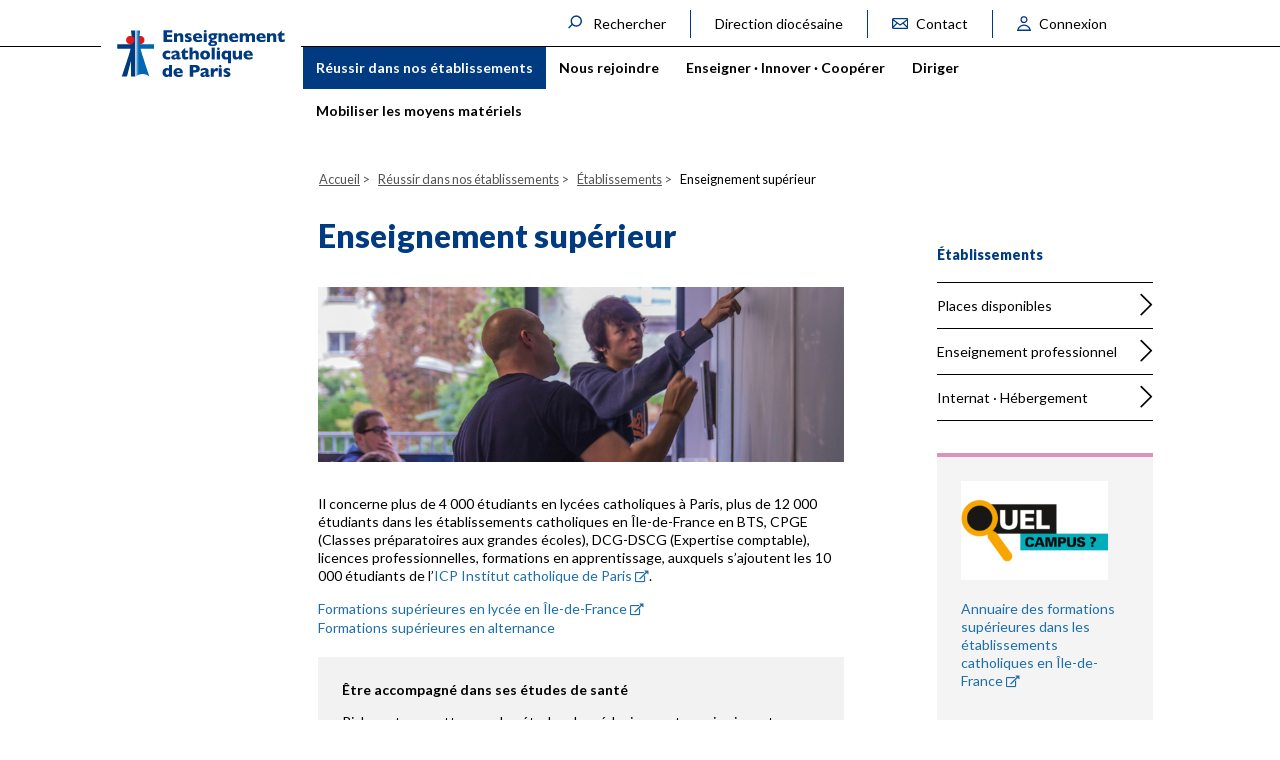

--- FILE ---
content_type: text/css
request_url: https://www.ec75.org/wp-content/themes/EC75/assets/css/style.css?ver=20250410
body_size: 10129
content:
:root {
  --admin-bar-height: 0px;
}

body {
  font-family: "Lato", sans-serif;
}
body.admin-bar {
  --admin-bar-height: 32px;
}
@media (max-width: 782px) {
  body.admin-bar {
    --admin-bar-height: 46px;
  }
}

.wp-block-separator.has-text-color {
  border: none;
  height: 2px;
}

h1 {
  font-size: 2rem;
  line-height: 2.45rem;
  font-weight: 900;
  padding-bottom: 0;
  margin-bottom: 0;
}
@media (max-width: 700px) {
  h1 {
    font-size: 1.6rem;
    line-height: 2rem;
  }
}

h2 {
  margin: 0;
  font-size: 23px;
  font-weight: 600;
  color: #133b82;
  line-height: 27px;
}

h3 {
  margin: 0;
  font-size: 19px;
  font-weight: 600;
  color: #000000;
}

a {
  position: relative;
}

a[target*=_blank]:after {
  font-family: "Font Awesome 5 Pro";
  font-weight: 500;
  content: "\f35d";
  margin-left: 3px;
  font-size: 12px;
}

a[href*=".pdf"]:after,
a[href*=".png"]:after,
a[href*=".jpg"]:after,
a[href*=".jpeg"]:after,
a[href*=".xls"]:after,
a[href*=".xlsx"]:after,
a[href*=".doc"]:after,
a[href*=".docx"]:after {
  font-family: "Font Awesome 5 Pro";
  content: "\f34a";
  font-weight: 700;
  margin-left: 3px;
  font-size: 14px;
}

.no-link-icon a:after {
  display: none;
}

p,
.et_pb_text ol,
.et_pb_text ul {
  font-size: 14px;
  line-height: 18px !important;
}

.entry-content ul,
.entry-content ol {
  line-height: 18px !important;
}

.entry-content i.fas.fa-external-link-alt {
  font-size: 12px;
}

.et_pb_text ol {
  list-style-position: outside;
  padding-left: 20px;
}

.et_pb_bg_layout_dark .et_pb_slide_description {
  text-shadow: none;
}

.diapo-accueil.et_pb_slider .et_pb_slide {
  padding: 0;
  background-size: 600px;
  background-position: right;
  background-color: transparent;
}
.diapo-accueil.et_pb_slider .et_pb_slide .et_pb_container {
  margin-left: 0 !important;
}
.diapo-accueil.et_pb_slider .et_pb_slide .et_pb_container .et_pb_slide_content a {
  color: #3766b9;
}
.diapo-accueil.et_pb_slider .et_pb_slide .et_pb_container .et_pb_slide_content a:hover {
  text-decoration: underline;
}

.search-template #searchform input[type=text] {
  font-size: 14px;
  line-height: 17px;
  padding: 10px 24px 14px 24px;
  border: none;
  box-shadow: 0 0 6px #00000029;
}

.search-template #searchform input[type=submit] {
  font-size: 14px;
  line-height: 17px;
  padding: 12px 24px;
  border: none;
  background-color: #003B82;
  color: white;
  font-weight: bold;
}
.search-template #searchform input[type=submit]:hover {
  opacity: 0.7;
}

.text-center {
  text-align: center;
}

.invisible-table table,
.invisible-table table tr,
.invisible-table table th,
.invisible-table table td {
  border: none !important;
}

.invisible-table table td {
  padding-bottom: 15px;
}

.invisible-table table p {
  margin: 0;
  padding: 0;
}

h5.et_pb_toggle_title {
  color: #666;
  font-weight: 700;
  font-size: 17px;
}

.et_pb_button:after {
  opacity: 1 !important;
  position: relative !important;
  margin-left: 9px !important;
}

.et_pb_text_inner {
  overflow-x: auto;
}

.et_pb_text_inner a,
.et_pb_toggle a,
.et_pb_bloc_contenu a {
  color: #1f6fa6;
}

.et_pb_text_inner a:hover,
.et_pb_toggle a:hover,
.et_pb_bloc_contenu a:hover {
  text-decoration: underline;
}

.et_pb_toggle {
  margin-bottom: 15px !important;
}

.et_pb_bloc_contenu ul {
  padding-bottom: 0;
  padding-top: 8px;
}

.et_pb_bloc_contenu .et_pb_text_inner li {
  font-size: 0.875rem;
  line-height: 1.35rem;
  color: #000000;
}

.et_right_sidebar #main-content .container:before {
  display: none;
}

.et_fixed_nav.et_show_nav #page-container {
  padding-top: 0;
}

.container {
  max-width: 1078px;
  width: 100%;
  padding: 0 1.5rem;
}

.et_pb_row {
  width: 100%;
  max-width: 1126px;
  padding: 0 3rem !important;
}
@media (max-width: 1000px) {
  .et_pb_row {
    padding: 0 1.5rem !important;
  }
}

@media (min-width: 981px) {
  .et_pb_gutters3 .et_pb_column_3_4, .et_pb_gutters3.et_pb_row .et_pb_column_3_4 {
    width: 74.47%;
  }

  .et_pb_gutters3 .et_pb_column, .et_pb_gutters3.et_pb_row .et_pb_column {
    margin-right: 4.4%;
  }

  .et_pb_gutters3 .et_pb_column_1_4, .et_pb_gutters3.et_pb_row .et_pb_column_1_4 {
    width: 20.975%;
  }
}
@media (min-width: 981px) {
  .et_pb_gutters3 .et_pb_column_3_4 .et_pb_blog_grid .column.size-1of2,
.et_pb_gutters3.et_pb_row .et_pb_column_3_4 .et_pb_blog_grid .column.size-1of2 {
    width: calc((100% - 24px) / 2);
    margin-right: 24px;
  }
}
.blog-3-col .et_pb_salvattore_content[data-columns]::before {
  content: "3 .column.size-1of3" !important;
}

@media only screen and (min-width: 981px) {
  .blog-3-col .column.size-1of3 {
    width: 31.3% !important;
    margin-right: 2% !important;
  }
}
@media only screen and (min-width: 550px) {
  .blog-3-col .column.size-1of3 {
    width: 48% !important;
    margin-right: 2% !important;
    float: left;
  }
}
.custom-divi-blog-grid .et_pb_ajax_pagination_container {
  display: grid;
  grid-template-columns: 1fr 1fr 1fr;
  grid-gap: 24px 16px;
}
.custom-divi-blog-grid .et_pb_ajax_pagination_container div:last-child {
  grid-column: span 3;
}
@media (max-width: 900px) {
  .custom-divi-blog-grid .et_pb_ajax_pagination_container {
    grid-template-columns: 1fr 1fr;
  }
  .custom-divi-blog-grid .et_pb_ajax_pagination_container div:last-child {
    grid-column: span 2;
  }
}
@media (max-width: 767px) {
  .custom-divi-blog-grid .et_pb_ajax_pagination_container {
    grid-template-columns: 1fr;
  }
  .custom-divi-blog-grid .et_pb_ajax_pagination_container div:last-child {
    grid-column: span 1;
  }
}
.custom-divi-blog-grid .et_pb_ajax_pagination_container article {
  margin-bottom: 1.5rem !important;
  background: transparent;
  border: none;
  padding: 0;
  display: flex;
  flex-direction: column;
}
.custom-divi-blog-grid .et_pb_ajax_pagination_container article .entry-featured-image-url {
  order: -2;
  margin: 0 0 1.5rem 0;
}
.custom-divi-blog-grid .et_pb_ajax_pagination_container article .entry-featured-image-url img {
  aspect-ratio: 400/250;
  object-fit: cover;
}
.custom-divi-blog-grid .et_pb_ajax_pagination_container article .post-meta {
  order: -1;
  font-weight: 900;
  font-size: 1rem;
  line-height: 1.2rem;
  margin-bottom: 0.66rem;
}
.custom-divi-blog-grid .et_pb_ajax_pagination_container article .post-meta a {
  color: black;
}
.custom-divi-blog-grid .et_pb_ajax_pagination_container article .post-meta .published {
  color: #003B82;
}
.custom-divi-blog-grid .et_pb_ajax_pagination_container article .entry-title {
  font-weight: 900;
  font-size: 1rem;
  line-height: 1.2rem;
  color: black;
  margin-bottom: 0.8rem;
  padding-bottom: 0;
}
.custom-divi-blog-grid .et_pb_ajax_pagination_container article .post-content-inner {
  font-size: 0.875rem;
  line-height: 1.0625rem;
  color: black;
}
.custom-divi-blog-grid .et_pb_ajax_pagination_container article.category-reportage .post-meta a {
  color: #dd3333;
}
@media (max-width: 767px) {
  .custom-divi-blog-grid .et_pb_ajax_pagination_container article {
    padding: 0;
    display: grid;
    grid-template-columns: 30% 1fr;
    grid-gap: 0 2.125rem;
    background: transparent;
    border: none;
    margin-bottom: 1.5rem !important;
    height: auto !important;
  }
  .custom-divi-blog-grid .et_pb_ajax_pagination_container article .entry-featured-image-url {
    margin: 0;
    grid-row: 1/span 2;
  }
  .custom-divi-blog-grid .et_pb_ajax_pagination_container article .post-meta {
    grid-row-start: 1;
    font-size: 1rem;
    line-height: 1.18rem;
    font-weight: 900;
    color: black;
    margin-bottom: 0;
  }
  .custom-divi-blog-grid .et_pb_ajax_pagination_container article .post-meta .published {
    color: black;
  }
  .custom-divi-blog-grid .et_pb_ajax_pagination_container article .entry-title {
    font-size: 1rem;
    line-height: 1.18rem;
    font-weight: 900;
    color: black;
    margin-bottom: 0;
  }
  .custom-divi-blog-grid .et_pb_ajax_pagination_container article .post-content {
    display: none;
  }
  .custom-divi-blog-grid .et_pb_ajax_pagination_container article.category-reportage .post-meta {
    color: #7AAFEF;
  }
}

.et_pb_blog_grid_wrapper .et_pb_blog_grid .column.size-1of2 article,
.et_pb_blog_grid_wrapper .et_pb_blog_grid .column.size-1of3 article {
  margin-bottom: 1.5rem !important;
  background: transparent;
  border: none;
  padding: 0;
  display: flex;
  flex-direction: column;
  min-height: 400px;
  position: relative;
}
.et_pb_blog_grid_wrapper .et_pb_blog_grid .column.size-1of2 article .et_pb_image_container,
.et_pb_blog_grid_wrapper .et_pb_blog_grid .column.size-1of3 article .et_pb_image_container {
  order: -2;
  margin: 0 0 1.5rem 0;
}
.et_pb_blog_grid_wrapper .et_pb_blog_grid .column.size-1of2 article .entry-featured-image-url,
.et_pb_blog_grid_wrapper .et_pb_blog_grid .column.size-1of3 article .entry-featured-image-url {
  margin-bottom: 0;
}
.et_pb_blog_grid_wrapper .et_pb_blog_grid .column.size-1of2 article .post-meta,
.et_pb_blog_grid_wrapper .et_pb_blog_grid .column.size-1of3 article .post-meta {
  order: -1;
  font-weight: 900;
  font-size: 1rem;
  line-height: 1.2rem;
  margin-bottom: 0.66rem;
}
.et_pb_blog_grid_wrapper .et_pb_blog_grid .column.size-1of2 article .post-meta a,
.et_pb_blog_grid_wrapper .et_pb_blog_grid .column.size-1of3 article .post-meta a {
  color: black;
}
.et_pb_blog_grid_wrapper .et_pb_blog_grid .column.size-1of2 article .post-meta .published,
.et_pb_blog_grid_wrapper .et_pb_blog_grid .column.size-1of3 article .post-meta .published {
  color: #003B82;
}
.et_pb_blog_grid_wrapper .et_pb_blog_grid .column.size-1of2 article .entry-title,
.et_pb_blog_grid_wrapper .et_pb_blog_grid .column.size-1of3 article .entry-title {
  font-weight: 900;
  font-size: 1rem;
  line-height: 1.2rem;
  color: black;
  margin-bottom: 0.8rem;
  padding-bottom: 0;
}
.et_pb_blog_grid_wrapper .et_pb_blog_grid .column.size-1of2 article i.contenu-connecte,
.et_pb_blog_grid_wrapper .et_pb_blog_grid .column.size-1of3 article i.contenu-connecte {
  font-size: 14px;
  color: #ffffff;
  position: absolute;
  top: 0;
  right: 0;
  background: #2367b4;
  padding: 6px 6px 6px 9px;
  border-radius: 1px 1px 1px 9px;
  z-index: 5;
}
.et_pb_blog_grid_wrapper .et_pb_blog_grid .column.size-1of2 article .post-content-inner,
.et_pb_blog_grid_wrapper .et_pb_blog_grid .column.size-1of3 article .post-content-inner {
  font-size: 0.875rem;
  line-height: 1.0625rem;
  color: black;
}
.et_pb_blog_grid_wrapper .et_pb_blog_grid .column.size-1of2 article.category-reportage .post-meta a,
.et_pb_blog_grid_wrapper .et_pb_blog_grid .column.size-1of3 article.category-reportage .post-meta a {
  color: #dd3333;
}
@media (max-width: 767px) {
  .et_pb_blog_grid_wrapper .et_pb_blog_grid .column.size-1of1 article {
    padding: 0;
    display: grid;
    grid-template-columns: 30% 1fr;
    grid-gap: 0 2.125rem;
    background: transparent;
    border: none;
    margin-bottom: 1.5rem !important;
    height: auto !important;
  }
  .et_pb_blog_grid_wrapper .et_pb_blog_grid .column.size-1of1 article .et_pb_image_container {
    margin: 0;
    grid-row: 1/span 2;
  }
  .et_pb_blog_grid_wrapper .et_pb_blog_grid .column.size-1of1 article .et_pb_image_container a {
    margin: 0;
  }
  .et_pb_blog_grid_wrapper .et_pb_blog_grid .column.size-1of1 article .post-meta {
    grid-row-start: 1;
    font-size: 1rem;
    line-height: 1.18rem;
    font-weight: 900;
    color: black;
    margin-bottom: 0;
  }
  .et_pb_blog_grid_wrapper .et_pb_blog_grid .column.size-1of1 article .entry-title {
    font-size: 1rem;
    line-height: 1.18rem;
    font-weight: 900;
    color: black;
    margin-bottom: 0;
  }
  .et_pb_blog_grid_wrapper .et_pb_blog_grid .column.size-1of1 article .post-content {
    display: none;
  }
  .et_pb_blog_grid_wrapper .et_pb_blog_grid .column.size-1of1 article.category-reportage .post-meta {
    color: #7AAFEF;
  }
}

body:not(.et-tb) #main-content .container, body:not(.et-tb-has-header) #main-content .container {
  padding-top: 10px !important;
}

.et_pb_row_3-4_1-4 .et_pb_column_3_4 .et_pb_column_1_4 {
  width: 31.24% !important;
  margin-right: 3.13% !important;
}
.et_pb_row_3-4_1-4 .et_pb_column_3_4 .et_pb_column_1_4:last-child {
  margin-right: 0 !important;
}
@media (max-width: 750px) {
  .et_pb_row_3-4_1-4 .et_pb_column_3_4 .et_pb_column_1_4 {
    width: 100% !important;
    margin-right: 0 !important;
  }
}

.custom-grid-3-col {
  display: grid;
  grid-template-columns: 1fr 1fr 1fr;
  grid-gap: 1.5rem;
}
@media (max-width: 1200px) {
  .custom-grid-3-col {
    grid-template-columns: 1fr 1fr;
  }
}
@media (max-width: 750px) {
  .custom-grid-3-col {
    grid-template-columns: 1fr;
  }
}

.custom-grid-4-col {
  display: grid;
  grid-template-columns: 1fr 1fr 1fr 1fr;
  grid-gap: 1.5rem;
}
@media (max-width: 1200px) {
  .custom-grid-4-col {
    grid-template-columns: 1fr 1fr 1fr;
  }
}
@media (max-width: 750px) {
  .custom-grid-4-col {
    grid-template-columns: 1fr 1fr;
  }
}
@media (max-width: 500px) {
  .custom-grid-4-col {
    grid-template-columns: 1fr;
  }
}

.cta {
  font-size: 14px;
  line-height: 17px;
  padding: 12px 24px;
  border: 1px solid #003B82;
  color: #003B82;
  font-weight: bold;
  display: inline-block;
}
.cta:hover {
  opacity: 0.7;
}

.rounded-btn {
  border: 1px solid white;
  color: white;
  background-color: #003B82;
  font-weight: bold;
  display: inline-block;
  font-size: 0.875rem;
  line-height: 1.0625rem;
  padding: 11px 24px;
  border-radius: 30px;
}
.rounded-btn:hover {
  opacity: 0.7;
}

.divi-arrow-list table {
  margin-bottom: 0 !important;
  border: none !important;
}
.divi-arrow-list table tr td {
  padding: 5px 0;
  border-top: 1px solid #000;
  border-bottom: none;
}
.divi-arrow-list table tr td a {
  color: black;
  display: flex;
}
.divi-arrow-list table tr td:last-child img {
  width: 11px;
  margin: 5px;
}

.tableau-trouver-etablissement table {
  margin-bottom: 0 !important;
  border: none !important;
}
.tableau-trouver-etablissement table tr:first-child td {
  border-top: 1px solid rgba(0, 0, 0, 0.5);
}
.tableau-trouver-etablissement table tr td {
  padding: 5px 10px 4px 2px;
  border-bottom: 1px solid rgba(0, 0, 0, 0.5);
}
.tableau-trouver-etablissement table tr td:first-child {
  padding: 7px 10px 2px 10px;
}
.tableau-trouver-etablissement table tr td:first-child td {
  border-top: 1px solid rgba(0, 0, 0, 0.5);
}
.tableau-trouver-etablissement table tr td img {
  max-width: unset;
}
.tableau-trouver-etablissement table tr td a {
  color: black;
  display: block;
  font-size: 0.875rem;
  line-height: 1.0625rem;
}
.tableau-trouver-etablissement table tr td a:hover {
  color: #003B82;
}

.last-post-divi article {
  display: flex;
  flex-direction: column;
}
@media (max-width: 900px) {
  .last-post-divi article {
    align-items: center;
    margin-bottom: 1.5rem;
  }
}
.last-post-divi article .entry-title, .last-post-divi article .post-meta, .last-post-divi article .post-content {
  width: 240px;
  max-width: 100%;
  background: #EBB96A;
  padding: 1.5rem;
}
@media (max-width: 900px) {
  .last-post-divi article .entry-title, .last-post-divi article .post-meta, .last-post-divi article .post-content {
    width: 400px;
  }
}
.last-post-divi article .post-meta {
  order: -1;
  margin: 1.5rem 0 0 0;
  padding-bottom: 0.435rem;
}
@media (max-width: 900px) {
  .last-post-divi article .post-meta {
    margin-top: 300px;
  }
}
@media (max-width: 700px) {
  .last-post-divi article .post-meta {
    margin-top: 200px;
  }
}
@media (max-width: 550px) {
  .last-post-divi article .post-meta {
    margin-top: 150px;
  }
}
@media (max-width: 450px) {
  .last-post-divi article .post-meta {
    margin-top: 120px;
  }
}
.last-post-divi article .entry-title {
  position: relative;
  padding-top: 0.5rem;
}
.last-post-divi article .entry-title:after {
  content: "";
  position: absolute;
  bottom: 0;
  left: 1.5rem;
  width: calc(100% - 3rem);
  height: 1px;
  background: rgba(255, 255, 255, 0.5);
}
.last-post-divi article .post-content {
  margin: 0 0 1.5rem 0;
}
@media (max-width: 900px) {
  .last-post-divi article .post-content {
    margin-bottom: 0;
  }
}
.last-post-divi article .post-content p {
  margin-bottom: 1.2rem;
}
.last-post-divi article .entry-featured-image-url {
  position: absolute;
  display: block;
  width: 100%;
  height: 100%;
}
@media (max-width: 900px) {
  .last-post-divi article .entry-featured-image-url {
    width: calc(100% + 3rem);
    transform: translate(50%, -50px);
    right: 50%;
    top: 0;
    max-width: none;
  }
}
.last-post-divi article .entry-featured-image-url img {
  position: absolute;
  right: 0;
  max-width: 600px;
  height: auto;
  top: 50%;
  transform: translateY(-50%);
  z-index: -1;
}
@media (max-width: 900px) {
  .last-post-divi article .entry-featured-image-url img {
    top: 0;
    transform: none;
    max-width: 100%;
  }
}

.et_pb_bloc_connecte {
  background-color: #f0f7ff;
  color: #003B82;
  padding: 1.5rem;
}
.et_pb_bloc_connecte a {
  text-decoration: none;
}
.et_pb_bloc_connecte a:hover {
  text-decoration: underline;
}
.et_pb_bloc_connecte i.et_pb_bloc_connecte-icon {
  font-size: 14px;
  color: #ffffff;
  position: absolute;
  top: 0;
  right: 0;
  background: #2367b4;
  padding: 6px 6px 6px 9px;
  border-radius: 1px 1px 1px 9px;
}
.et_pb_bloc_connecte .titre {
  margin: 0 0 15px 0;
  font-size: 20px;
  font-weight: 600;
  color: #133b82;
  line-height: 27px;
}
.et_pb_bloc_connecte .user {
  font-weight: 900;
  font-style: italic;
  margin-bottom: 1rem;
}
.et_pb_bloc_connecte .cta {
  margin-top: 1.1875rem;
  border-radius: 30px;
}
.et_pb_bloc_connecte .cta:hover {
  color: white;
  background-color: #003B82;
}
.et_pb_bloc_connecte table {
  border-color: #013b82 !important;
}
.et_pb_bloc_connecte table th, .et_pb_bloc_connecte table td {
  border-color: #013b82;
  padding: 6px;
}

.et_pb_text table th, .et_pb_text table td {
  padding: 6px;
  font-size: 14px;
}

.bloc-connecte-anime .et_pb_bloc_connecte {
  min-height: 144px;
  transition: 0.3s ease all;
}
.bloc-connecte-anime .et_pb_bloc_connecte:hover {
  background: #d8e4f3;
  cursor: pointer;
  transition: 0.3s ease all;
}

.et_pb_bloc_contenu {
  background-color: #F4F4F4;
  padding: 1.5rem 1.5rem 2rem 1.5rem;
  border-top: 4px solid #013b82;
  margin-bottom: 1.5rem;
}
.et_pb_bloc_contenu .et_pb_entry_title {
  font-size: 0.875rem;
  line-height: 1.0625rem;
  color: #000000;
  font-weight: bold;
  margin-bottom: 11px;
}
.et_pb_bloc_contenu .et_pb_text_inner p {
  font-size: 0.875rem;
  line-height: 1.0625rem;
  color: #000000;
}
.et_pb_bloc_contenu .cta {
  margin: 15px auto 0 auto;
  border-radius: 30px;
  color: black;
  border-color: black;
}

.spy-liste-liens .bloc_custom_title {
  margin-bottom: 1.15rem;
  color: #003B82;
  font-weight: 800;
  font-size: 1rem;
}
.spy-liste-liens ul {
  padding: 0;
  list-style: none;
}
.spy-liste-liens ul li {
  border-top: 1px solid black;
}
.spy-liste-liens ul li:last-child {
  border-bottom: 1px solid black;
}
.spy-liste-liens ul li a {
  display: block;
  color: black;
  padding: 0.875rem 20px 0.875rem 0;
  font-size: 0.875rem;
  line-height: 1.0625rem;
  position: relative;
}
.spy-liste-liens ul li a:hover {
  background-color: rgba(0, 0, 0, 0.05);
  text-decoration: none;
}
.spy-liste-liens ul li a:before {
  font-family: "Font Awesome 5 Pro";
  font-weight: 300;
  content: "\f054";
  position: absolute;
  right: 0;
  top: 50%;
  transform: translateY(-50%);
  font-size: 25px;
  line-height: 20px;
}

.spy-bloc-ressources {
  padding: 1.5rem;
  border: 1px solid #003B82;
  position: relative;
}
.spy-bloc-ressources .et_pb_text_inner {
  position: static;
}
.spy-bloc-ressources h2 {
  position: absolute;
  padding: 6px 12px;
  display: inline-block;
  font-weight: 900;
  font-size: 1.15rem;
  line-height: 1.435rem;
  color: #003B82;
  left: 20px;
  top: 0;
  transform: translateY(-50%);
  background: white;
}
.spy-bloc-ressources h3 {
  padding: 0;
  margin-bottom: 5px;
  font-size: 0.875rem;
  line-height: 1.435rem;
  font-weight: 900;
  color: black;
}
.spy-bloc-ressources ul {
  padding: 0 1.5rem;
  padding-left: 1em !important;
}
.spy-bloc-ressources ul:not(:last-of-type) {
  margin-bottom: 1.5rem;
}
.spy-bloc-ressources ul li {
  position: relative;
  font-size: 0.875rem;
  line-height: 1.15rem;
  padding: 3px 0;
}
.spy-bloc-ressources ul li a {
  position: relative;
}

.divi-card {
  padding: 1.5rem;
}
.divi-card a {
  display: inline-block;
  color: black;
  padding: 11px 24px;
  font-size: 14px;
  line-height: 17px;
  border: 1px solid black;
  border-radius: 30px;
  font-weight: bold;
}
.divi-card a:hover {
  background-color: black;
  color: white;
}
.divi-card strong {
  font-weight: 900;
}

#custom-header {
  position: sticky;
  top: 0;
  background: white;
  z-index: 10;
}
#custom-header .top-menu {
  border-bottom: 1px solid black;
}
#custom-header .top-menu .top-menu-wrapper {
  display: flex;
  justify-content: flex-end;
  max-width: 1078px;
  padding: 0.6rem 3rem 0.5rem 3rem;
  margin: 0 auto;
  position: relative;
}
@media (max-width: 1100px) {
  #custom-header .top-menu .top-menu-wrapper {
    justify-content: space-between;
    align-items: center;
  }
}
@media (max-width: 750px) {
  #custom-header .top-menu .top-menu-wrapper {
    padding: 0.5rem 1rem;
  }
}
@media (max-width: 400px) {
  #custom-header .top-menu .top-menu-wrapper {
    padding: 0.5rem 0.7rem;
  }
}
@media (max-width: 1100px) {
  #custom-header .top-menu .top-menu-wrapper .mobile-nav {
    width: 100%;
    display: flex;
    justify-content: space-between;
    align-items: center;
  }
}
#custom-header .top-menu .top-menu-wrapper .mobile-nav .header-logo {
  width: 200px;
  height: auto;
  z-index: 20;
}
@media (min-width: 1100px) {
  #custom-header .top-menu .top-menu-wrapper .mobile-nav .header-logo {
    position: absolute;
    top: 30px;
    left: 0;
    background: white;
  }
  #custom-header .top-menu .top-menu-wrapper .mobile-nav .header-logo img {
    display: block;
    margin: 0 auto;
  }
}
#custom-header .top-menu .top-menu-wrapper .mobile-nav .header-logo a {
  padding: 0;
  display: block;
}
#custom-header .top-menu .top-menu-wrapper .secondary-menu {
  display: flex;
}
@media (max-width: 1100px) {
  #custom-header .top-menu .top-menu-wrapper .secondary-menu {
    display: none;
  }
}
@media (max-width: 950px) {
  #custom-header .top-menu .top-menu-wrapper .secondary-menu {
    flex-wrap: wrap;
  }
}
#custom-header .top-menu .top-menu-wrapper .secondary-menu .secondary-menu-item {
  padding: 0.35rem 1.5rem;
  display: flex;
  align-content: center;
  color: black;
  font-size: 0.875rem;
  line-height: 1.0625rem;
  cursor: pointer;
}
#custom-header .top-menu .top-menu-wrapper .secondary-menu .secondary-menu-item:not(:first-child) {
  border-left: 1px solid #003B82;
}
@media (max-width: 1100px) {
  #custom-header .top-menu .top-menu-wrapper .secondary-menu .secondary-menu-item:not(:first-child) {
    border: 1px solid #003B82;
    margin: 4px 8px 4px 0;
  }
}
@media (max-width: 750px) {
  #custom-header .top-menu .top-menu-wrapper .secondary-menu .secondary-menu-item:not(:first-child) {
    padding: 0.35rem 0.7rem;
  }
}
@media (max-width: 400px) {
  #custom-header .top-menu .top-menu-wrapper .secondary-menu .secondary-menu-item:not(:first-child) {
    padding: 0.35rem 0.3rem;
  }
}
#custom-header .top-menu .top-menu-wrapper .secondary-menu .secondary-menu-item:hover {
  background: rgba(0, 0, 0, 0.05);
}
#custom-header .top-menu .top-menu-wrapper .secondary-menu .secondary-menu-item:nth-child(3) img {
  width: 16px;
  height: 17px;
}
#custom-header .top-menu .top-menu-wrapper .secondary-menu .secondary-menu-item img {
  margin-right: 0.5rem;
}
#custom-header .top-menu .top-menu-wrapper .secondary-menu .secondary-menu-item span {
  white-space: nowrap;
}
#custom-header .top-menu .top-menu-wrapper .secondary-menu .secondary-menu-item.connect-modal-opener img {
  width: 14px;
  height: 17px;
}
#custom-header .top-menu .top-menu-wrapper .secondary-menu #user-menu {
  position: relative;
}
@media (min-width: 750px) {
  #custom-header .top-menu .top-menu-wrapper .secondary-menu #user-menu {
    padding-right: 1.5rem;
    min-width: 180px;
  }
}
#custom-header .top-menu .top-menu-wrapper .secondary-menu #user-menu i.far {
  font-size: 15px;
  position: absolute;
  color: #003B82;
  right: 1.5rem;
  transition: 0.3s;
}
#custom-header .top-menu .top-menu-wrapper .secondary-menu #user-menu img {
  width: 14px;
  height: 17px;
}
#custom-header .top-menu .top-menu-wrapper .secondary-menu #user-menu .secondary-menu-item {
  border-left: 1px solid #003B82;
}
@media (max-width: 1100px) {
  #custom-header .top-menu .top-menu-wrapper .secondary-menu #user-menu .secondary-menu-item {
    margin: 4px 0;
    border: 1px solid #003B82;
    position: relative;
  }
  #custom-header .top-menu .top-menu-wrapper .secondary-menu #user-menu .secondary-menu-item i.far {
    right: 12px;
  }
}
@media (max-width: 1100px) and (max-width: 400px) {
  #custom-header .top-menu .top-menu-wrapper .secondary-menu #user-menu .secondary-menu-item i.far {
    right: 6px;
  }
}
@media (max-width: 750px) {
  #custom-header .top-menu .top-menu-wrapper .secondary-menu #user-menu .secondary-menu-item {
    margin: 4px 0;
    padding: 0.35rem 35px 0.35rem 0.7rem;
  }
}
@media (max-width: 400px) {
  #custom-header .top-menu .top-menu-wrapper .secondary-menu #user-menu .secondary-menu-item {
    padding: 0.35rem 25px 0.35rem 0.7rem;
  }
  #custom-header .top-menu .top-menu-wrapper .secondary-menu #user-menu .secondary-menu-item span {
    max-width: 80px;
    text-overflow: ellipsis;
    overflow: hidden;
  }
}
#custom-header .top-menu .top-menu-wrapper .secondary-menu #user-menu .user-connected-dropdown {
  display: none;
  position: absolute;
  right: 0;
  top: 100%;
  padding: 0.75rem 1.5rem;
  min-width: 100%;
  z-index: 30;
  background-color: #003B82;
  color: white;
}
@media (max-width: 1100px) {
  #custom-header .top-menu .top-menu-wrapper .secondary-menu #user-menu .user-connected-dropdown {
    background-color: white;
    color: #003B82;
    border: 1px solid #003B82;
  }
}
@media (max-width: 400px) {
  #custom-header .top-menu .top-menu-wrapper .secondary-menu #user-menu .user-connected-dropdown {
    padding: 0.75rem 0.8rem;
  }
}
#custom-header .top-menu .top-menu-wrapper .secondary-menu #user-menu .user-connected-dropdown a {
  color: white;
  display: block;
}
@media (max-width: 1100px) {
  #custom-header .top-menu .top-menu-wrapper .secondary-menu #user-menu .user-connected-dropdown a {
    color: #003B82;
  }
}
#custom-header .top-menu .top-menu-wrapper .secondary-menu #user-menu .user-connected-dropdown a:hover {
  opacity: 0.7;
}
@media (min-width: 1100px) {
  #custom-header .top-menu .top-menu-wrapper .secondary-menu #user-menu.active {
    background-color: #003B82;
    color: white;
  }
}
@media (min-width: 1100px) {
  #custom-header .top-menu .top-menu-wrapper .secondary-menu #user-menu.active:before {
    content: "";
    position: absolute;
    left: 0;
    bottom: 100%;
    height: 0.6rem;
    width: 100%;
    background-color: #003B82;
  }
}
@media (min-width: 1100px) {
  #custom-header .top-menu .top-menu-wrapper .secondary-menu #user-menu.active .secondary-menu-item {
    color: white;
  }
  #custom-header .top-menu .top-menu-wrapper .secondary-menu #user-menu.active .secondary-menu-item img {
    filter: brightness(0) invert(1);
  }
  #custom-header .top-menu .top-menu-wrapper .secondary-menu #user-menu.active .secondary-menu-item i.far {
    color: white;
    transform: rotate(180deg);
  }
}
#custom-header .top-menu .top-menu-wrapper .secondary-menu #user-menu.active .user-connected-dropdown {
  display: block;
}
#custom-header .top-menu .top-menu-wrapper .secondary-menu #user-menu.active .user-connected-dropdown li {
  border-top: 1px solid rgba(255, 255, 255, 0.5);
  padding: 0.5rem 0;
}
@media (max-width: 1100px) {
  #custom-header .top-menu .top-menu-wrapper .secondary-menu #user-menu.active .user-connected-dropdown li:not(:first-child) {
    border-top: 1px solid lightgray;
  }
}
#custom-header .top-menu .top-menu-wrapper .secondary-menu #search-opener {
  position: relative;
  overflow: hidden;
  padding: 0;
}
@media (max-width: 950px) {
  #custom-header .top-menu .top-menu-wrapper .secondary-menu #search-opener {
    width: 100%;
    margin: 8px 0 0 0;
  }
}
#custom-header .top-menu .top-menu-wrapper .secondary-menu #search-opener .toggle {
  padding: 0.35rem 1.5rem;
}
@media (max-width: 1100px) {
  #custom-header .top-menu .top-menu-wrapper .secondary-menu #search-opener .toggle {
    display: none;
  }
}
#custom-header .top-menu .top-menu-wrapper .secondary-menu #search-opener .toggle img {
  width: 14px;
  height: 14px;
}
#custom-header .top-menu .top-menu-wrapper .secondary-menu #search-opener #custom-search {
  transition: 0.3s;
  display: flex;
  background: white;
  align-items: center;
  padding: 0 0.5rem;
}
@media (min-width: 1100px) {
  #custom-header .top-menu .top-menu-wrapper .secondary-menu #search-opener #custom-search {
    position: absolute;
    right: 0;
    top: -100px;
  }
}
@media (max-width: 950px) {
  #custom-header .top-menu .top-menu-wrapper .secondary-menu #search-opener #custom-search {
    width: 100%;
    padding: 0;
    margin-bottom: 0.6rem;
  }
}
@media (max-width: 950px) {
  #custom-header .top-menu .top-menu-wrapper .secondary-menu #search-opener #custom-search form {
    flex: 1;
  }
}
#custom-header .top-menu .top-menu-wrapper .secondary-menu #search-opener #custom-search form input[type=text] {
  padding: 0.3rem;
}
@media (max-width: 950px) {
  #custom-header .top-menu .top-menu-wrapper .secondary-menu #search-opener #custom-search form input[type=text] {
    width: 100%;
  }
}
#custom-header .top-menu .top-menu-wrapper .secondary-menu #search-opener #custom-search form #searchsubmit {
  background-color: #003B82;
  border: none;
  margin-left: 0.3rem;
  padding: 0.3rem 0.5rem;
}
#custom-header .top-menu .top-menu-wrapper .secondary-menu #search-opener #custom-search form #searchsubmit i {
  transform: rotate(90deg);
  color: white;
  border-radius: 0;
}
#custom-header .top-menu .top-menu-wrapper .secondary-menu #search-opener #custom-search form #searchsubmit:hover {
  opacity: 0.7;
}
#custom-header .top-menu .top-menu-wrapper .secondary-menu #search-opener #custom-search .close-search {
  padding: 0.5rem;
  font-size: 1rem;
  color: #919191;
}
#custom-header .top-menu .top-menu-wrapper .secondary-menu #search-opener #custom-search .close-search:hover {
  color: black;
}
@media (max-width: 1100px) {
  #custom-header .top-menu .top-menu-wrapper .secondary-menu #search-opener #custom-search .close-search {
    display: none;
  }
}
#custom-header .top-menu .top-menu-wrapper .secondary-menu #search-opener #custom-search div {
  display: flex;
}
#custom-header .top-menu .top-menu-wrapper .secondary-menu #search-opener.active {
  overflow: visible;
}
#custom-header .top-menu .top-menu-wrapper .secondary-menu #search-opener.active #custom-search {
  top: 0;
  right: 0;
  transition: 0.3s;
  transform: translateY(-1px);
}
@media (max-width: 1100px) {
  #custom-header .container {
    display: none;
    background-color: #003B82;
    max-height: calc(100vh - 190px);
    overflow-y: scroll;
    scrollbar-width: thin;
    /* "auto" or "thin"  */
    scrollbar-color: white #003B82;
    /* scroll thumb & track */
  }
  #custom-header .container::-webkit-scrollbar {
    width: 12px;
    /* width of the entire scrollbar */
  }
  #custom-header .container::-webkit-scrollbar-track {
    background: #003B82;
    /* color of the tracking area */
  }
  #custom-header .container::-webkit-scrollbar-thumb {
    background-color: white;
    /* color of the scroll thumb */
    border-radius: 20px;
    /* roundness of the scroll thumb */
    border: 3px solid #003B82;
    /* creates padding around scroll thumb */
  }
}
@media (min-width: 1100px) {
  #custom-header .container .custom-menu {
    padding-left: 178px;
  }
}
@media (max-width: 1100px) {
  #custom-header .container .custom-menu {
    padding: 20px 0;
  }
}
#custom-header .container .custom-menu ul.menu {
  position: relative;
}
@media (max-width: 1100px) {
  #custom-header .container .custom-menu ul.menu {
    display: grid;
    grid-template-columns: repeat(4, 1fr);
    grid-column-gap: 0;
    grid-row-gap: 0;
  }
}
@media (max-width: 1000px) {
  #custom-header .container .custom-menu ul.menu {
    display: block;
  }
}
#custom-header .container .custom-menu ul.menu:after {
  content: "";
  clear: both;
  display: block;
}
#custom-header .container .custom-menu ul.menu > li {
  position: relative;
  margin-right: 1px;
}
@media (max-width: 1000px) {
  #custom-header .container .custom-menu ul.menu > li {
    max-width: 400px;
  }
}
@media (min-width: 1100px) {
  #custom-header .container .custom-menu ul.menu > li {
    float: left;
  }
}
@media (max-width: 1100px) {
  #custom-header .container .custom-menu ul.menu > li:nth-child(1) {
    grid-area: 1/1/2/2;
    margin-bottom: 0;
  }
  #custom-header .container .custom-menu ul.menu > li:nth-child(2) {
    grid-area: 2/1/3/2;
    margin-bottom: 0;
  }
  #custom-header .container .custom-menu ul.menu > li:nth-child(3) {
    grid-area: 3/1/4/2;
  }
  #custom-header .container .custom-menu ul.menu > li:nth-child(4) {
    grid-area: 1/2/4/3;
  }
  #custom-header .container .custom-menu ul.menu > li:nth-child(5) {
    grid-area: 1/3/4/4;
  }
  #custom-header .container .custom-menu ul.menu > li:nth-child(6) {
    grid-area: 1/4/4/5;
  }
}
@media (max-width: 900px) {
  #custom-header .container .custom-menu ul.menu > li:nth-child(1) {
    grid-area: 1/1/2/2;
  }
  #custom-header .container .custom-menu ul.menu > li:nth-child(2) {
    grid-area: 2/1/3/2;
  }
  #custom-header .container .custom-menu ul.menu > li:nth-child(3) {
    grid-area: 3/1/4/2;
  }
  #custom-header .container .custom-menu ul.menu > li:nth-child(4) {
    grid-area: 1/2/4/3;
  }
  #custom-header .container .custom-menu ul.menu > li:nth-child(5) {
    grid-area: 4/1/5/2;
  }
  #custom-header .container .custom-menu ul.menu > li:nth-child(6) {
    grid-area: 4/2/5/3;
  }
}
#custom-header .container .custom-menu ul.menu > li.hide-on-header {
  display: none;
}
#custom-header .container .custom-menu ul.menu > li > a {
  display: block;
  font-size: 0.875rem;
  color: black;
  padding: 0.6rem 0.8rem;
  font-weight: bold;
  text-align: center;
}
@media (min-width: 1000px) {
  #custom-header .container .custom-menu ul.menu > li > a {
    pointer-events: none;
  }
}
@media (max-width: 1000px) {
  #custom-header .container .custom-menu ul.menu > li > a {
    cursor: pointer;
  }
}
@media (max-width: 1100px) {
  #custom-header .container .custom-menu ul.menu > li > a {
    color: white;
    padding: 10px 5px;
    text-align: left;
  }
}
#custom-header .container .custom-menu ul.menu > li > a span {
  display: block;
  font-weight: 400;
  line-height: 14px;
}
@media (max-width: 1000px) {
  #custom-header .container .custom-menu ul.menu > li > a {
    position: relative;
    font-size: 15px;
  }
  #custom-header .container .custom-menu ul.menu > li > a:after {
    background-image: url("../images/chevron-down-white.svg");
    background-repeat: no-repeat;
    background-size: contain;
    content: "" !important;
    position: absolute !important;
    right: 0 !important;
    left: auto !important;
    top: 50% !important;
    transform: translateY(-50%) !important;
    color: white !important;
    transition: 0.3s;
    width: 20px !important;
    height: 20px !important;
    border: none !important;
  }
}
@media (max-width: 1000px) {
  #custom-header .container .custom-menu ul.menu > li > a.active:after {
    transform: translateY(-50%) rotate(180deg) !important;
  }
}
#custom-header .container .custom-menu ul.menu > li > .sub-menu {
  min-width: 225px;
  width: 100%;
}
@media (min-width: 1100px) {
  #custom-header .container .custom-menu ul.menu > li > .sub-menu {
    position: absolute;
    top: -200vh;
    left: 0;
    opacity: 0;
    transition: opacity 0.3s;
    z-index: 20;
  }
}
@media (max-width: 1000px) {
  #custom-header .container .custom-menu ul.menu > li > .sub-menu:not(.show) {
    display: none;
  }
}
#custom-header .container .custom-menu ul.menu > li > .sub-menu li {
  position: relative;
  padding: 3px 10px;
}
#custom-header .container .custom-menu ul.menu > li > .sub-menu li a {
  color: white;
  display: block;
  line-height: 16px;
  padding: 3px 0;
}
@media (max-width: 1100px) {
  #custom-header .container .custom-menu ul.menu > li > .sub-menu li a {
    padding: 8px 0;
  }
}
#custom-header .container .custom-menu ul.menu > li > .sub-menu li a i {
  position: absolute;
  right: -15px;
  top: 5px;
}
#custom-header .container .custom-menu ul.menu > li > .sub-menu li a i.clicked {
  transform: rotate(180deg);
}
@media (max-width: 1100px) {
  #custom-header .container .custom-menu ul.menu > li > .sub-menu li a i {
    display: none;
  }
}
#custom-header .container .custom-menu ul.menu > li > .sub-menu li a:hover {
  opacity: 0.7;
}
#custom-header .container .custom-menu ul.menu > li > .sub-menu li .sub-menu {
  padding: 0 0 0 10px;
}
#custom-header .container .custom-menu ul.menu > li > .sub-menu li .sub-menu.opened {
  display: block;
}
#custom-header .container .custom-menu ul.menu > li > .sub-menu li .sub-menu li a {
  color: #ffffff;
  line-height: 14px;
}
#custom-header .container .custom-menu ul.menu > li > .sub-menu li:hover .sub-menu {
  display: block;
}
#custom-header .container .custom-menu ul.menu > li > .sub-menu:before {
  content: "";
  position: absolute;
  left: 0;
  top: 0;
  width: 100%;
  height: 0;
  background: #003B82;
  transition: 0.3s;
  z-index: -1;
}
#custom-header .container .custom-menu ul.menu > li:hover > a {
  color: white;
  background: #003B82;
}
@media (min-width: 1100px) {
  #custom-header .container .custom-menu ul.menu > li:hover > .sub-menu {
    top: 100%;
    opacity: 1;
    padding: 10px 0;
  }
  #custom-header .container .custom-menu ul.menu > li:hover > .sub-menu:before {
    height: 100%;
  }
}
#custom-header .container .custom-menu ul.menu > li.current-page-ancestor > a, #custom-header .container .custom-menu ul.menu > li.current_page_item > a {
  background-color: #003B82;
  color: white;
  position: relative;
}
#custom-header .container .custom-menu ul.menu > li.current-page-ancestor > a:after, #custom-header .container .custom-menu ul.menu > li.current_page_item > a:after {
  content: "";
  width: 0;
  height: 0;
  border-style: solid;
  border-width: 9px 9px 0 9px;
  border-color: #003B82 transparent transparent transparent;
  position: absolute;
  top: 100%;
  left: 50%;
  transform: translateX(-50%);
}

body.mobile-menu-is-open {
  overflow: hidden;
}
@media (max-width: 1100px) and (max-width: 1100px) {
  body.mobile-menu-is-open #custom-header {
    position: fixed;
    width: 100%;
    min-height: 100vh;
  }
}
@media (max-width: 1100px) {
  body.mobile-menu-is-open #custom-header .top-menu .top-menu-wrapper {
    flex-direction: column;
  }
  body.mobile-menu-is-open #custom-header .top-menu .top-menu-wrapper .secondary-menu {
    display: flex;
    width: 100%;
  }
}
@media (max-width: 1100px) {
  body.mobile-menu-is-open #custom-header .container {
    display: block;
    padding-bottom: 30px;
  }
}

.admin-bar #custom-header {
  top: 32px;
}

#wpadminbar {
  overflow: hidden;
}

@media screen and (max-width: 781px) {
  #wpadminbar {
    display: none;
  }

  html.js {
    margin-top: 0 !important;
  }

  .admin-bar #custom-header {
    top: 0;
  }
}
#burger-icon {
  width: 20px;
  height: 14px;
  position: relative;
  transform: rotate(0);
  transition: 0.5s ease-in-out;
  cursor: pointer;
  display: none;
  margin-right: 15px;
  z-index: 20;
  vertical-align: middle;
}
#burger-icon span {
  display: block;
  position: absolute;
  height: 2px;
  width: 100%;
  background: #000;
  opacity: 1;
  left: 0;
  transform: rotate(0);
  transition: 0.25s ease-in-out;
}
#burger-icon span:nth-child(1) {
  top: 0;
  transform-origin: left center;
}
#burger-icon span:nth-child(2) {
  top: 6px;
  transform-origin: left center;
}
#burger-icon span:nth-child(3) {
  top: 12px;
  transform-origin: left center;
}
#burger-icon.open span:nth-child(1) {
  transform: rotate(45deg);
  top: 0;
  left: 0;
}
#burger-icon.open span:nth-child(2) {
  width: 0;
  opacity: 0;
}
#burger-icon.open span:nth-child(3) {
  transform: rotate(-45deg);
  top: 14px;
  left: 0;
}
@media (max-width: 1100px) {
  #burger-icon {
    display: block;
  }
}

body.connect-modal-opened {
  overflow: hidden;
}
body.connect-modal-opened * {
  -webkit-filter: blur(1px);
  filter: blur(1px);
}
body.connect-modal-opened * .mobile-nav {
  filter: none;
}
body.connect-modal-opened .connect-modal-wrapper {
  top: 0;
  opacity: 1;
  -webkit-filter: blur(0) !important;
  filter: blur(0) !important;
}
body.connect-modal-opened .connect-modal-wrapper * {
  -webkit-filter: blur(0) !important;
  filter: blur(0) !important;
}

.connect-modal-wrapper {
  position: fixed;
  top: -200vh;
  left: 0;
  width: 100%;
  height: 100vh;
  display: flex;
  background-color: rgba(0, 0, 0, 0.5);
  justify-content: center;
  align-items: center;
  z-index: 30;
  opacity: 0;
  transition: opacity 0.3s;
}
.connect-modal-wrapper .connect-modal {
  position: relative;
  display: flex;
  flex-direction: column;
  background-color: #F0F0F0;
  padding: 2rem 1.5rem 1rem 1.5rem;
  width: 336px;
  max-width: 90%;
  overflow: hidden;
}
.connect-modal-wrapper .connect-modal .close-connect-modal {
  position: absolute;
  right: 0.7rem;
  top: 0.6rem;
  font-size: 1.4rem;
  cursor: pointer;
  color: #aaaaaa;
}
.connect-modal-wrapper .connect-modal .close-connect-modal:hover {
  opacity: 0.7;
}
.connect-modal-wrapper .connect-modal img {
  margin-bottom: 2rem;
}
.connect-modal-wrapper .connect-modal label {
  padding-left: 0.85rem;
  font-weight: 700;
  color: #003B82;
  font-size: 0.85rem;
  line-height: 1rem;
  display: block;
  margin-bottom: 0.45rem;
}
.connect-modal-wrapper .connect-modal input {
  padding: 12px 18px 11px 18px;
  font-size: 0.85rem;
  color: black;
  border: none;
  display: block;
  width: 100%;
}
.connect-modal-wrapper .connect-modal input[type=submit] {
  margin: 0.6rem 0 0.85rem 0;
  background-color: #003B82;
  color: white;
  font-size: 0.85rem;
  line-height: 1rem;
  font-weight: 900;
  border: none;
  padding: 0.75rem;
  cursor: pointer;
}
.connect-modal-wrapper .connect-modal .small-link {
  display: block;
  text-align: center;
  color: #003B82;
  font-size: 0.75rem;
  line-height: 0.94rem;
  font-style: italic;
}
.connect-modal-wrapper .connect-modal .small-link:hover {
  text-decoration: underline;
}
.connect-modal-wrapper .connect-modal .modal-panel-connect,
.connect-modal-wrapper .connect-modal .modal-panel-password {
  position: relative;
  transition: 0.3s;
  opacity: 1;
}
.connect-modal-wrapper .connect-modal .modal-panel-connect.hidden {
  position: absolute;
  bottom: 150%;
  opacity: 0;
}
.connect-modal-wrapper .connect-modal .modal-panel-password.hidden {
  position: absolute;
  top: 150%;
  opacity: 0;
}

.single #top-content {
  background-color: #F0F0F0;
  padding-bottom: 2rem;
}
.single #top-content .et_pb_post {
  max-width: 528px;
  margin: 0 auto;
}
.single #top-content .et_pb_post .post-categories {
  padding: 0 0 1.125rem 0;
  font-size: 1.125rem;
  text-align: center;
  color: #7AAFEF;
  font-weight: 900;
}
@media (max-width: 800px) {
  .single #top-content .et_pb_post .post-categories {
    text-align: left;
  }
}
.single #top-content .et_pb_post .post-categories span {
  margin-left: -3px;
}
.single #top-content .et_pb_post h1 {
  color: #003B82;
  margin-bottom: 1.4rem;
  text-align: center;
}
@media (max-width: 800px) {
  .single #top-content .et_pb_post h1 {
    text-align: left;
  }
}
.single #top-content .et_pb_post .post-date {
  font-weight: 700;
  font-size: 15px;
  color: #133a82 !important;
  text-align: center;
}
.single #top-content .et_pb_post .connecte {
  max-width: 160px;
  background-color: #ffffff;
  color: #133b82;
  text-align: center;
  margin: 0 auto;
  border-radius: 25px;
}
.single #top-content .et_pb_post .connecte i {
  margin: 0 0 0 3px;
  font-size: 10px;
}
.single #top-content .et_pb_post .chapo {
  font-weight: 600;
  text-align: center;
}
@media (max-width: 800px) {
  .single #top-content .et_pb_post .chapo {
    text-align: left;
  }
}
.single #top-content .et_pb_post .entry-content {
  padding-top: 3rem;
}
.single #top-content.has-thumbnail {
  position: relative;
}
.single #top-content.has-thumbnail:after {
  content: "";
  position: absolute;
  left: 0;
  top: 100%;
  width: 100%;
  height: 45px;
  background-color: #F0F0F0;
  z-index: -1;
}
.single #main-content {
  position: relative;
  background-color: transparent;
}
.single #main-content .container {
  padding-top: 0 !important;
}
.single #main-content .container .et_pb_post {
  max-width: 528px;
  margin: 0 auto;
}
.single #main-content .container .et_pb_post .et_post_meta_wrapper img {
  object-fit: cover;
  aspect-ratio: 528/336;
}
.single #main-content .container .et_pb_post .entry-content {
  padding-top: 3rem;
}

#linked-posts {
  padding: 2rem 0 2.5rem 0;
  background-color: #F0F0F0;
}
#linked-posts .container {
  max-width: 844px;
}
#linked-posts .container h2 {
  color: #003B82;
  font-size: 1.125rem;
  line-height: 1.875rem;
  font-weight: 900;
  text-align: center;
  padding: 0;
  margin-bottom: 1.125rem;
}
#linked-posts .container .linked-posts-wrapper {
  display: flex;
  flex-direction: row;
  justify-content: center;
}
@media (max-width: 700px) {
  #linked-posts .container .linked-posts-wrapper {
    flex-direction: column;
  }
}
@media (min-width: 700px) {
  #linked-posts .container .linked-posts-wrapper article {
    flex: 1;
    width: 0;
  }
}
#linked-posts .container .linked-posts-wrapper .card-post {
  flex-basis: 31.13%;
  margin: 0 1.6%;
}
@media (max-width: 700px) {
  #linked-posts .container .linked-posts-wrapper .card-post {
    margin-bottom: 2rem;
  }
}

.single-etablissement #main-content {
  padding-bottom: 45px;
}
.single-etablissement #main-content:before {
  display: none;
}
.single-etablissement .presentation {
  background-color: #003B82;
  padding: 66px 24px;
  color: white;
  display: grid;
  grid-template-columns: 80px 1fr;
  grid-gap: 20px;
}
@media (max-width: 800px) {
  .single-etablissement .presentation {
    display: block;
    padding: 36px 24px;
  }
}
.single-etablissement .presentation .icon img {
  width: 80px;
  max-width: 100%;
  margin-bottom: 1rem;
}
.single-etablissement .presentation .content .top-content {
  display: flex;
  justify-content: space-between;
  padding-bottom: 24px;
  border-bottom: 1px solid rgba(255, 255, 255, 0.5);
  margin-bottom: 28px;
}
@media (max-width: 800px) {
  .single-etablissement .presentation .content .top-content {
    display: block;
  }
}
@media (max-width: 800px) {
  .single-etablissement .presentation .content .top-content .left-content {
    margin-bottom: 1rem;
  }
}
.single-etablissement .presentation .content .top-content .left-content h1 {
  color: white;
  margin-bottom: 0.5rem;
}
.single-etablissement .presentation .content .top-content .left-content .structure-type {
  color: #7AAFEF;
  font-size: 16px;
  line-height: 1.18rem;
  font-weight: bold;
  margin-bottom: 20px;
}
.single-etablissement .presentation .content .top-content .right-content {
  text-align: right;
  display: flex;
  flex-direction: column;
  align-items: flex-end;
}
@media (max-width: 800px) {
  .single-etablissement .presentation .content .top-content .right-content {
    display: block;
  }
}
.single-etablissement .presentation .content .top-content .right-content .rounded-btn:not(:last-child) {
  margin-bottom: 18px;
}
@media (max-width: 800px) {
  .single-etablissement .presentation .content .top-content .right-content .rounded-btn + .rounded-btn {
    margin-left: 10px;
  }
}
.single-etablissement .presentation .bottom-content {
  display: grid;
  grid-template-columns: 1fr 1fr 1fr 1fr;
  grid-gap: 24px;
}
.single-etablissement .presentation .bottom-content div p:first-child {
  font-weight: 900;
  padding-bottom: 14px;
}
@media (max-width: 1000px) {
  .single-etablissement .presentation .bottom-content div p:first-child {
    padding-bottom: 8px;
  }
}
.single-etablissement .presentation .bottom-content div p:nth-child(2) {
  font-size: 14px;
}
@media (max-width: 1000px) {
  .single-etablissement .presentation .bottom-content {
    grid-template-columns: 1fr 1fr;
  }
}
@media (max-width: 600px) {
  .single-etablissement .presentation .bottom-content {
    grid-template-columns: 1fr;
  }
}
.single-etablissement .title-table {
  background: #7AAFEF;
  color: #fff;
  font-size: 1rem;
  padding: 15px 24px;
  font-weight: 900;
}
.single-etablissement .table-etablissements {
  background-color: #E5EBF2;
  width: 100%;
  text-align: center;
  margin: 0 0 11px 0;
}
.single-etablissement .table-etablissements th {
  border-bottom: 1px solid #cbcbcb;
}
.single-etablissement .table-etablissements td, .single-etablissement .table-etablissements th {
  vertical-align: bottom;
  padding: 6px;
  font-weight: bold;
  color: black;
  background-color: #E5EBF2;
}
.single-etablissement .table-etablissements td.border-dotted-right, .single-etablissement .table-etablissements th.border-dotted-right {
  border-right: 1px dotted black;
}
.single-etablissement .table-etablissements td.wide-border, .single-etablissement .table-etablissements th.wide-border {
  border-right: 2px dotted #000;
}
.single-etablissement .table-etablissements td.border-bottom-only, .single-etablissement .table-etablissements th.border-bottom-only {
  border: none;
  border-bottom: 1px solid #cbcbcb !important;
}
.single-etablissement .table-etablissements td.border-bottom-none, .single-etablissement .table-etablissements th.border-bottom-none {
  border-bottom: none;
}
.single-etablissement .table-etablissements td.disabled, .single-etablissement .table-etablissements th.disabled {
  color: grey;
}
.single-etablissement .table-etablissements td.align-top, .single-etablissement .table-etablissements th.align-top {
  vertical-align: top;
}
.single-etablissement .table-etablissements td.align-middle, .single-etablissement .table-etablissements th.align-middle {
  vertical-align: middle;
}
.single-etablissement .table-etablissements .with-table table {
  width: 100%;
}
.single-etablissement .table-etablissements .with-table table td {
  width: 20%;
}
.single-etablissement .table-etablissements .with-table table .borderless {
  border: 0 !important;
}
.single-etablissement .table-etablissements .with-table table .borderless-b {
  border-bottom: 0 !important;
}
.single-etablissement .table-etablissements .with-table table .borderless-l {
  border-left: 0 !important;
}
.single-etablissement .table-etablissements .with-table table .borderless-t {
  border-top: 0 !important;
}

.pop-up-alert {
  background-color: #FFC9CB;
  border: 1px solid #E0433C;
  padding: 20px 72px 19px 24px;
  color: #E0433C;
  border-radius: 5px;
  position: relative;
  margin-bottom: 13px;
}
.pop-up-alert p {
  font-size: 0.875rem;
  line-height: 1.0625rem;
}
.pop-up-alert i {
  position: absolute;
  font-size: 32px;
  line-height: 20px;
  top: 50%;
  transform: translateY(-50%);
  right: 20px;
  cursor: pointer;
}
.pop-up-alert.closed {
  animation: hide-faint 0.45s forwards;
}

@keyframes hide-faint {
  0% {
    transform: translateY(0);
    opacity: 1;
  }
  100% {
    transform: translateY(-30px);
    opacity: 0;
    height: 0;
    padding-top: 0;
    padding-bottom: 0;
  }
}
.table-etablissements tr.result-line:hover {
  cursor: pointer;
}
.table-etablissements tr.result-line:hover td {
  color: #fff;
  background: #133b82;
}

.section-fond-blanc {
  position: relative;
}
.section-fond-blanc .white-bg {
  position: absolute;
  background-color: white;
  top: 0;
  left: 0;
  display: block;
  width: 100%;
  height: 400px;
}
@media (max-width: 980px) {
  .section-fond-blanc .white-bg {
    bottom: 0;
    top: auto;
  }
}

.icon-description.complet {
  font-size: 13px;
  color: #E0433C;
}
.icon-description.attente {
  font-size: 13px;
  color: #000000;
}
.icon-description.demandes {
  font-size: 11px;
  color: #2EC762;
}

.legend {
  margin-bottom: 20px;
}
.legend li {
  display: inline-block;
  margin-right: 16px;
  color: black;
}

.specialites .title-table {
  padding: 10px;
  float: left;
  width: 50%;
}
@media (max-width: 767px) {
  .specialites .title-table {
    float: none;
    width: 100%;
  }
}

.category-template .container {
  padding-bottom: 3rem;
}
.category-template .container h1 {
  margin-bottom: 2rem;
}

.custom-breadcrumb {
  padding: 1.625rem 50px;
}
@media (max-width: 1100px) {
  .custom-breadcrumb {
    padding: 1.625rem 0;
  }
}
.custom-breadcrumb .container {
  padding-top: 0 !important;
}
@media (min-width: 1100px) {
  .custom-breadcrumb .container {
    padding-left: 218px;
  }
}
@media (max-width: 1100px) {
  .custom-breadcrumb .container {
    width: 578px;
    max-width: 100%;
  }
}
.custom-breadcrumb .container a {
  display: inline-block;
  margin-right: 5px;
  color: rgba(0, 0, 0, 0.67);
  font-size: 0.8rem;
  line-height: 1rem;
}
.custom-breadcrumb .container a span {
  text-decoration: underline;
}
.custom-breadcrumb .container span {
  font-size: 0.8rem;
  line-height: 1rem;
}

.paginationcustom {
  text-align: center;
  margin-top: 40px;
}
.paginationcustom .page-numbers {
  font-weight: 600;
  font-size: 17px;
  line-height: 26px;
  text-decoration: none;
  color: #000;
  display: inline-block;
  vertical-align: middle;
  width: 26px;
  text-align: center;
  border-radius: 20px;
  margin: 0 2px;
}
.paginationcustom .page-numbers.first, .paginationcustom .page-numbers.last, .paginationcustom .page-numbers.prev, .paginationcustom .page-numbers.next {
  text-decoration: none;
  background: #003B82;
  color: #fff;
}
.paginationcustom .page-numbers.current, .paginationcustom .page-numbers:hover {
  background: #003B82;
  color: white;
}

.pagination .alignleft a,
.pagination .alignright a {
  color: #003B82;
}

.card-post {
  display: block;
  position: relative;
}
.card-post img {
  width: 100%;
  margin-bottom: 1.5rem;
  display: block;
}
@media (max-width: 700px) {
  .card-post img {
    margin-bottom: 1rem;
  }
}
.card-post .content .post-categories {
  font-weight: 900;
  font-size: 1rem;
  line-height: 1.2rem;
  color: black;
  margin-bottom: 0.66rem;
}
.card-post .content .post-title {
  font-weight: 900;
  font-size: 1rem;
  line-height: 1.2rem;
  color: black;
  margin-bottom: 0.8rem;
  padding-bottom: 0;
}
.card-post .content .post-excerpt {
  font-size: 0.875rem;
  line-height: 1.0625rem;
  color: black;
  overflow: hidden;
}
.card-post i.contenu-connecte {
  font-size: 14px;
  color: #ffffff;
  position: absolute;
  top: 0;
  right: 0;
  background: #2367b4;
  padding: 6px 6px 6px 9px;
  border-radius: 1px 1px 1px 9px;
  z-index: 5;
}

.message-espace-connecte {
  max-width: 650px;
  margin: 0 auto 100px auto;
}
.message-espace-connecte h1 {
  color: #133b82;
  margin: 0 0 20px 0;
}
.message-espace-connecte .message {
  background: #f1f1f1;
  padding: 30px 20px !important;
  font-size: 15px;
}
.message-espace-connecte .message a:hover {
  cursor: pointer;
}

.custom-divi-blog-grid article i.contenu-connecte {
  font-size: 14px;
  color: #ffffff;
  position: absolute;
  top: 0;
  right: 0;
  background: #2367b4;
  padding: 6px 6px 6px 9px;
  border-radius: 1px 1px 1px 9px;
  z-index: 5;
}

.et_pb_contenus_dynamiques {
  position: relative;
}
.et_pb_contenus_dynamiques .contenu-dynamique {
  display: block;
  width: calc(50% - 30px);
  float: left;
  margin: 0 30px 30px 0;
  min-height: 290px;
}
.et_pb_contenus_dynamiques .contenu-dynamique .image {
  height: 120px;
  position: relative;
  width: 100%;
  background-color: #1a3e7d45;
  background-size: cover;
  background-repeat: no-repeat;
  margin: 0 0 10px 0;
}
@media (max-width: 570px) {
  .et_pb_contenus_dynamiques .contenu-dynamique .image {
    height: 200px;
  }
}
.et_pb_contenus_dynamiques .contenu-dynamique .image i {
  font-size: 14px;
  color: #ffffff;
  position: absolute;
  top: 0;
  right: 0;
  background: #2367b4;
  padding: 6px 6px 6px 9px;
  border-radius: 1px 1px 1px 9px;
}
.et_pb_contenus_dynamiques .contenu-dynamique .title {
  color: #000;
  font-size: 16px;
  font-weight: bold;
  margin: 0 0 5px 0;
}
.et_pb_contenus_dynamiques .contenu-dynamique .excerpt {
  color: #000;
  line-height: 18px;
}
@media (max-width: 570px) {
  .et_pb_contenus_dynamiques .contenu-dynamique {
    width: 100%;
    float: none;
  }
}

.wrapper-places-disponibles .heading-places {
  display: flex;
  justify-content: space-between;
}
@media (max-width: 900px) {
  .wrapper-places-disponibles .heading-places {
    justify-content: normal;
    flex-direction: column;
  }
}
.wrapper-places-disponibles .heading-places .heading-list {
  padding: 0;
  display: flex;
}
.wrapper-places-disponibles .heading-places .heading-list li {
  display: flex;
  text-align: center;
  justify-content: center;
  align-items: stretch;
  min-width: 70px;
  max-width: 140px;
  position: relative;
}
.wrapper-places-disponibles .heading-places .heading-list li.active a > span:after, .wrapper-places-disponibles .heading-places .heading-list li:hover a > span:after, .wrapper-places-disponibles .heading-places .heading-list li:focus a > span:after, .wrapper-places-disponibles .heading-places .heading-list li:active a > span:after {
  content: "";
  position: absolute;
  bottom: -14px;
  left: 0;
  width: 100%;
  height: 8px;
  background-color: #003B82;
}
.wrapper-places-disponibles .heading-places .heading-list li.active a > span span, .wrapper-places-disponibles .heading-places .heading-list li:hover a > span span, .wrapper-places-disponibles .heading-places .heading-list li:focus a > span span, .wrapper-places-disponibles .heading-places .heading-list li:active a > span span {
  position: relative;
  color: transparent;
}
.wrapper-places-disponibles .heading-places .heading-list li.active a > span span:after, .wrapper-places-disponibles .heading-places .heading-list li:hover a > span span:after, .wrapper-places-disponibles .heading-places .heading-list li:focus a > span span:after, .wrapper-places-disponibles .heading-places .heading-list li:active a > span span:after {
  content: attr(data-text);
  position: absolute;
  left: 50%;
  top: 50%;
  transform: translate(-50%, -50%);
  font-weight: bold;
  width: 100%;
  color: #003B82;
}
.wrapper-places-disponibles .heading-places .heading-list li a {
  color: #003B82;
  font-weight: 300;
  font-size: 1rem;
  line-height: 1.1875rem;
  padding: 0.6rem;
  display: flex;
  align-items: stretch;
}
.wrapper-places-disponibles .heading-places .heading-list li a > span {
  position: relative;
  display: flex;
  align-items: center;
}
.wrapper-places-disponibles .heading-places .heading-legend {
  padding-left: 20px;
  font-weight: bold;
  display: flex;
  align-items: center;
}
@media (max-width: 900px) {
  .wrapper-places-disponibles .heading-places .heading-legend {
    order: -1;
    margin-bottom: 1rem;
  }
}
.wrapper-places-disponibles .heading-places .heading-legend ul {
  padding: 0;
  text-align: right;
}

table.table-etablissements {
  border: none !important;
}
table.table-etablissements thead {
  background-color: #EDEDEE;
  position: sticky;
  top: calc(90px + var(--admin-bar-height));
  z-index: 50;
}
table.table-etablissements thead th {
  font-weight: bold;
  padding-top: 5px !important;
  padding-bottom: 5px !important;
}
table.table-etablissements td {
  color: black;
  border-bottom: 1px solid #cbcbcb;
  padding: 5px 0 !important;
}
table.table-etablissements td.bg-light-blue {
  background-color: #F4F7F9;
  text-align: center;
}
table.table-etablissements td.bg-blue {
  background-color: #E5EBF2;
  text-align: center;
}
table.table-etablissements td.nom-etablissement {
  font-weight: bold;
}
table.table-etablissements th.th-structure {
  border-bottom: 1px solid #b7b7b7;
  text-align: center;
}
table.table-etablissements td, table.table-etablissements th {
  position: relative;
}
table.table-etablissements td.sorting_asc, table.table-etablissements th.sorting_asc {
  background: none;
}
table.table-etablissements td.sorting_asc:after, table.table-etablissements th.sorting_asc:after {
  content: "\f077";
  font-weight: 400;
  font-family: "Font Awesome 5 Pro";
  position: absolute;
  left: 5px;
}
table.table-etablissements td.sorting_desc, table.table-etablissements td.sorting, table.table-etablissements th.sorting_desc, table.table-etablissements th.sorting {
  background: none;
}
table.table-etablissements td.sorting_desc:after, table.table-etablissements td.sorting:after, table.table-etablissements th.sorting_desc:after, table.table-etablissements th.sorting:after {
  content: "\f078";
  font-weight: 400;
  font-family: "Font Awesome 5 Pro";
  position: absolute;
  left: 5px;
}

table.dataTable thead th, table.dataTable thead td {
  border: none;
  padding: 9px 10px 9px 22px;
  color: #2B2E34;
}

.search-template {
  padding-bottom: 3rem;
}
.search-template .page-title {
  margin-bottom: 1rem;
}
.search-template #searchform {
  margin-bottom: 2rem;
}
.search-template #searchform input[type=text] {
  transform: translateY(-2px);
  margin-right: 4px;
}
.search-template .search-list .search-result {
  display: grid;
  margin-bottom: 2rem;
  grid-template-columns: 240px 1fr;
}
@media (max-width: 700px) {
  .search-template .search-list .search-result {
    grid-template-columns: 30% 1fr;
  }
}
.search-template .search-list .search-result .thumbnail .dummy-bg {
  background: #ececec;
  padding-top: 70%;
}
.search-template .search-list .search-result .content {
  padding-left: 1.5rem;
  color: black;
}
.search-template .search-list .search-result .content p {
  padding-bottom: 1em;
}

span.footer-separator {
  margin: 0 5px;
}

#custom-footer {
  background-color: #003B82;
  padding: 3rem 0 1.3rem 0;
}
@media (max-width: 1000px) {
  #custom-footer .container {
    padding: 0 3.5rem;
  }
}
@media (min-width: 1000px) {
  #custom-footer .container .footer-grid {
    display: grid;
    grid-template-columns: 280px 1fr;
    grid-gap: 1.25rem;
  }
}
#custom-footer .container .footer-grid .footer-top-info {
  padding-bottom: 70px;
}
#custom-footer .container .footer-grid .footer-top-info a {
  display: block;
  margin-bottom: 2rem;
}
#custom-footer .container .footer-grid .footer-top-info p {
  color: #7AAFEF;
  font-size: 0.88rem;
  line-height: 1.0625rem;
  font-weight: 900;
  margin-bottom: 0.5rem;
  padding: 0;
  max-width: 183px;
}
@media (max-width: 1000px) {
  #custom-footer .container .footer-grid .footer-top-info {
    padding-bottom: 50px;
  }
}
#custom-footer .container .footer-grid .custom-menu .opensubmenu {
  display: none;
}
#custom-footer .container .footer-grid .custom-menu ul.menu {
  position: relative;
}
@media (min-width: 900px) {
  #custom-footer .container .footer-grid .custom-menu ul.menu {
    display: grid;
    grid-template-columns: repeat(4, 1fr);
    grid-column-gap: 0;
    grid-row-gap: 0;
  }
}
@media (min-width: 700px) {
  #custom-footer .container .footer-grid .custom-menu ul.menu {
    display: grid;
    grid-template-columns: repeat(3, 1fr);
    grid-column-gap: 0;
    grid-row-gap: 30px;
  }
}
@media (max-width: 700px) {
  #custom-footer .container .footer-grid .custom-menu ul.menu {
    display: block;
  }
}
#custom-footer .container .footer-grid .custom-menu ul.menu .hide-on-header {
  display: none;
}
#custom-footer .container .footer-grid .custom-menu ul.menu .sub-menu .sub-menu {
  display: none;
}
#custom-footer .container .footer-grid .custom-menu ul.menu:after {
  content: "";
  clear: both;
  display: block;
}
@media (min-width: 1000px) {
  #custom-footer .container .footer-grid .custom-menu ul.menu > li {
    padding-left: 2.5rem;
  }
}
#custom-footer .container .footer-grid .custom-menu ul.menu > li a {
  color: white;
}
#custom-footer .container .footer-grid .custom-menu ul.menu > li > a {
  font-weight: 900;
  position: relative;
  display: block;
}
#custom-footer .container .footer-bottom-line {
  position: relative;
  text-align: right;
}
@media (max-width: 1000px) {
  #custom-footer .container .footer-bottom-line {
    display: flex;
    flex-direction: column;
    text-align: center;
  }
}
#custom-footer .container .footer-bottom-line .ec-logo {
  width: 160px;
  height: auto;
  padding-top: 1rem;
}
@media (min-width: 1000px) {
  #custom-footer .container .footer-bottom-line .ec-logo {
    position: absolute;
    left: 0;
    bottom: 0;
  }
}
@media (max-width: 1000px) {
  #custom-footer .container .footer-bottom-line .ec-logo {
    margin: 2.5rem auto 4rem auto;
    width: 200px;
    max-width: 100%;
  }
}
#custom-footer .container .footer-bottom-line .ec-logo img {
  padding-top: 1rem;
  border-top: 1px solid rgba(255, 255, 255, 0.5);
  width: 159px;
  height: 59px;
}
#custom-footer .container .footer-bottom-line p {
  color: white;
  font-size: 0.75rem;
  line-height: 0.935rem;
}
#custom-footer .container .footer-bottom-line p a {
  color: white;
}
#custom-footer .container .footer-bottom-line p a:hover {
  text-decoration: underline;
}

.image-next-to-text table,
.image-next-to-text table td {
  border: none !important;
  vertical-align: top;
}

.image-next-to-text table tr td:first-child {
  padding-left: 0;
  padding-right: 0;
}

.image-next-to-text table tr td:first-child img {
  width: 420px;
}

.gform_button {
  border-width: 1px !important;
  border-color: #003B82;
  border-radius: 50px;
  font-size: 14px !important;
  font-weight: 700 !important;
  padding: 11px 24px !important;
  background-color: #003B82;
  color: white !important;
  cursor: pointer;
}

.gform_button:hover {
  opacity: 0.7;
}

.ics-calendar-month-grid th, .ics-calendar-month-grid td {
  padding: 6px 4px !important;
}

.et-fb .et_pb_row_3-4_1-4 .et_pb_column_3_4 .et_pb_column_1_4 {
  width: 30% !important;
  margin-right: 3.13% !important;
}

@media (min-width: 550px) {
  .open-mobile-search {
    display: none !important;
  }
}
.open-mobile-search i {
  color: #013b82;
  transform: rotate(90deg);
  margin-left: 2px;
}
.open-mobile-search .close-icone {
  display: none;
}
.open-mobile-search.active .close-icone {
  display: block;
}
.open-mobile-search.active i:not(.close-icone) {
  display: none;
}

@media (max-width: 550px) {
  #search-opener {
    height: 0;
    transition: 0.3s;
    overflow: hidden;
  }
  #search-opener.mobile-active {
    height: 40px;
  }
  #search-opener #custom-search {
    margin-bottom: 0 !important;
  }
}

.block-posts-infolettre .et_pb_contenus_dynamiques .contenu-dynamique {
  width: 100%;
  margin: 0 30px 40px 0;
  min-height: auto;
}
.block-posts-infolettre .et_pb_contenus_dynamiques .contenu-dynamique .image {
  height: 0;
  margin: 0;
}

.blog-grille > div {
  display: grid;
  grid-template-columns: repeat(3, 1fr);
  grid-gap: 24px 40px;
}
@media (max-width: 980px) {
  .blog-grille > div {
    grid-template-columns: repeat(2, 1fr);
  }
}
@media (max-width: 550px) {
  .blog-grille > div {
    grid-template-columns: repeat(1, 1fr);
  }
}
.blog-grille > div article {
  margin-bottom: 1.5rem !important;
  background: transparent;
  border: none;
  padding: 0;
  display: flex;
  flex-direction: column;
  position: relative;
}
.blog-grille > div article .et_pb_image_container {
  order: -2;
  margin: 0 0 1.5rem 0;
}
.blog-grille > div article .entry-featured-image-url {
  margin: 0 0 1rem 0;
}
.blog-grille > div article .entry-featured-image-url img {
  aspect-ratio: 400/250;
  object-fit: cover;
}
.blog-grille > div article .post-meta {
  order: -1;
  font-weight: 900;
  font-size: 1rem;
  line-height: 1.2rem;
  margin-bottom: 0.66rem;
}
.blog-grille > div article .post-meta a {
  color: black;
}
.blog-grille > div article .post-meta .published {
  color: #003B82;
}
.blog-grille > div article .entry-title {
  font-weight: 900;
  font-size: 1rem;
  line-height: 1.2rem;
  color: black;
  margin-bottom: 0.8rem;
  padding-bottom: 0;
  padding-right: 30px;
}
.blog-grille > div article i.contenu-connecte {
  font-size: 14px;
  color: #ffffff;
  position: absolute;
  top: 0;
  right: 0;
  background: #2367b4;
  padding: 6px 6px 6px 9px;
  border-radius: 1px 1px 1px 9px;
  z-index: 5;
}
.blog-grille > div article .post-content-inner {
  font-size: 0.875rem;
  line-height: 1.0625rem;
  color: black;
}
.blog-grille > div article.category-reportage .post-meta a {
  color: #dd3333;
}

.category-heading-line {
  display: flex;
}
@media (max-width: 600px) {
  .category-heading-line {
    flex-direction: column;
  }
}
.category-heading-line .et_pb_column:nth-child(1) {
  width: 100%;
  display: flex;
  flex-direction: column;
  justify-content: flex-start;
  margin-right: 0;
}
.category-heading-line .et_pb_column:nth-child(2) {
  flex-shrink: 0;
  width: auto;
}
.category-heading-line .et_pb_column:nth-child(2) .et_pb_categories_thumbnail {
  width: 200px;
  margin-left: 32px;
}
@media (max-width: 600px) {
  .category-heading-line .et_pb_column:nth-child(2) .et_pb_categories_thumbnail {
    margin-left: 0;
  }
}

.et_pb_bloc_connecte-gutenberg .bloc-connecte-text:not(:last-child) {
  margin-bottom: 1rem;
}

/*# sourceMappingURL=style.css.map */


--- FILE ---
content_type: image/svg+xml
request_url: https://www.ec75.org/wp-content/themes/EC75/assets/images/rechercher.svg
body_size: 575
content:
<svg xmlns="http://www.w3.org/2000/svg" width="14.682" height="13.975" viewBox="0 0 14.682 13.975">
  <g id="Groupe_11415" data-name="Groupe 11415" transform="translate(-1102.939 -18)">
    <g id="Ellipse_38" data-name="Ellipse 38" transform="translate(1105.622 18)" fill="none" stroke="#003b82" stroke-linecap="round" stroke-width="1.5">
      <circle cx="6" cy="6" r="6" stroke="none"/>
      <circle cx="6" cy="6" r="5.25" fill="none"/>
    </g>
    <path id="Tracé_3572" data-name="Tracé 3572" d="M-3372.4-4417.307l-3.221,3.221" transform="translate(4479.622 4445)" fill="none" stroke="#003b82" stroke-linecap="round" stroke-width="1.5"/>
  </g>
</svg>


--- FILE ---
content_type: image/svg+xml
request_url: https://www.ec75.org/wp-content/themes/EC75/assets/images/Mail.svg
body_size: 592
content:
<svg xmlns="http://www.w3.org/2000/svg" width="15.691" height="10.959" viewBox="0 0 15.691 10.959"><defs><style>.a{fill:#003b82;}</style></defs><path class="a" d="M28.3,24.9H15.513a1.448,1.448,0,0,0-1.45,1.45v8.059a1.448,1.448,0,0,0,1.45,1.45H28.3a1.449,1.449,0,0,0,1.45-1.45V26.352A1.449,1.449,0,0,0,28.3,24.9ZM15.513,26.1H28.3a.234.234,0,0,1,.124.038l-6.52,5.032L15.4,26.126A.254.254,0,0,1,15.513,26.1Zm-.256,1.433,3.1,2.392-3.1,3.091ZM28.3,34.667H15.513a.245.245,0,0,1-.171-.06L19.3,30.659l2.239,1.735a.579.579,0,0,0,.367.124.6.6,0,0,0,.362-.124L24.5,30.676l3.974,3.931A.268.268,0,0,1,28.3,34.667Zm.26-1.65-3.1-3.074,3.1-2.4Z" transform="translate(-14.063 -24.902)"/></svg>

--- FILE ---
content_type: image/svg+xml
request_url: https://www.ec75.org/wp-content/themes/EC75/assets/images/logo-blanc.svg
body_size: 21770
content:
<svg xmlns="http://www.w3.org/2000/svg" width="203.453" height="57.665" viewBox="0 0 203.453 57.665">
  <g id="Groupe_2183" data-name="Groupe 2183" transform="translate(-629.923 -715.405)">
    <g id="Groupe_2183-2" data-name="Groupe 2183" transform="translate(652.576 715.905)">
      <path id="Tracé_6734" data-name="Tracé 6734" d="M648.4,771.417c9.175-6.684,16.666-.01,16.666-.01s-4.277-12.443-9.135-27.789c-.6-1.891-1.08-3.74-1.463-5.525H670.6l.026-5.552H653.536c-.063-.538-.121-1.067-.169-1.585a51.789,51.789,0,0,1,.581-15.07h-5.569v55.53Z" transform="translate(-648.379 -715.887)" fill="#fff" stroke="#003b82" stroke-width="1"/>
    </g>
    <g id="Groupe_2184" data-name="Groupe 2184" transform="translate(657.683 722.321)">
      <path id="Tracé_6735" data-name="Tracé 6735" d="M652.587,721.165c-.042.87-.068,1.8-.068,2.809,0,1.7.072,3.577.26,5.6,0,0,.131,1.218.154,1.446h1.6a5.022,5.022,0,0,0-1.943-9.853Z" transform="translate(-652.519 -721.087)" fill="#fff"/>
    </g>
    <path id="Tracé_6736" data-name="Tracé 6736" d="M652.631,715.887H647.08a42.151,42.151,0,0,1,.787,6.882,5.014,5.014,0,0,1-1.367,9.736c0,.012-.011.025-.014.037H630.423v5.552h16.138c-.384,1.785-.865,3.633-1.466,5.525-4.857,15.345-9.12,27.8-9.12,27.8s2.255,0,6.257,0l4.845-18.749.038,18.749c1.68,0,3.524.012,5.517,0Z" transform="translate(0 0.018)" fill="#fff" stroke="#003b82" stroke-width="1"/>
    <g id="Groupe_2185" data-name="Groupe 2185" transform="translate(641.388 722.725)">
      <path id="Tracé_6737" data-name="Tracé 6737" d="M648.892,726.207a4.791,4.791,0,1,1-4.791-4.792A4.791,4.791,0,0,1,648.892,726.207Z" transform="translate(-639.311 -721.415)" fill="#fff"/>
    </g>
    <g id="Groupe_2216" data-name="Groupe 2216" transform="translate(685.887 715.809)">
      <g id="Groupe_2187" data-name="Groupe 2187" transform="translate(1.035 0.192)">
        <path id="Tracé_6738" data-name="Tracé 6738" d="M686.817,730.022h-10.6V715.965h10.426v2.82h-6.187v2.576h5.9v2.83h-5.9v3h6.36Z" transform="translate(-676.218 -715.965)" fill="#fff"/>
      </g>
      <g id="Groupe_2188" data-name="Groupe 2188" transform="translate(13.874 3.743)">
        <path id="Tracé_6739" data-name="Tracé 6739" d="M697.651,729.35H694v-5.568a3.677,3.677,0,0,0-.279-1.485,1.189,1.189,0,0,0-1.223-.634,1.749,1.749,0,0,0-.786.168,2.3,2.3,0,0,0-.608.431,4.467,4.467,0,0,0-.452.507c-.122.162-.248.334-.375.517v6.065h-3.652V719.024h3.652V720.5a5.271,5.271,0,0,1,1.729-1.292,4.857,4.857,0,0,1,1.933-.37q3.712,0,3.712,4.441Z" transform="translate(-686.625 -718.843)" fill="#fff"/>
      </g>
      <g id="Groupe_2189" data-name="Groupe 2189" transform="translate(26.877 3.743)">
        <path id="Tracé_6740" data-name="Tracé 6740" d="M705.451,726.338a2.888,2.888,0,0,1-1.04,2.307,4.644,4.644,0,0,1-3.088.888,9.042,9.042,0,0,1-2.038-.209,16.634,16.634,0,0,1-1.948-.595v-2.6a13.165,13.165,0,0,0,1.6.8,3.918,3.918,0,0,0,1.49.275q1.369,0,1.368-.75a.626.626,0,0,0-.2-.453,2.833,2.833,0,0,0-.69-.445c-.327-.167-.766-.364-1.313-.594a5.259,5.259,0,0,1-1.725-1.2,2.568,2.568,0,0,1-.711-1.836,2.643,2.643,0,0,1,.473-1.482,3.408,3.408,0,0,1,1.425-1.161,5.358,5.358,0,0,1,2.3-.45c.217,0,.493.013.828.046a8.653,8.653,0,0,1,1.268.237,6.845,6.845,0,0,1,1.455.549V722.2c-.216-.127-.4-.236-.543-.323a4.877,4.877,0,0,0-.584-.294,5.368,5.368,0,0,0-.856-.29,4.052,4.052,0,0,0-1.009-.126,1.182,1.182,0,0,0-.862.243.712.712,0,0,0-.233.486.633.633,0,0,0,.243.471,4.04,4.04,0,0,0,1.086.543,9.855,9.855,0,0,1,1.947.959,3.064,3.064,0,0,1,1.04,1.081A2.944,2.944,0,0,1,705.451,726.338Z" transform="translate(-697.164 -718.843)" fill="#fff"/>
      </g>
      <g id="Groupe_2190" data-name="Groupe 2190" transform="translate(36.706 3.743)">
        <path id="Tracé_6741" data-name="Tracé 6741" d="M716.154,725.071h-7.272a2.549,2.549,0,0,0,1.045,1.541,3.152,3.152,0,0,0,1.886.6,9.789,9.789,0,0,0,4.078-1.035v2.261a10.93,10.93,0,0,1-1.943.756,10.405,10.405,0,0,1-2.905.341,6.854,6.854,0,0,1-3.245-.711,4.736,4.736,0,0,1-2-1.927,5.663,5.663,0,0,1-.664-2.759,5.531,5.531,0,0,1,.664-2.723,4.611,4.611,0,0,1,2-1.888,7.055,7.055,0,0,1,3.245-.683,5.73,5.73,0,0,1,2.43.542,4.444,4.444,0,0,1,1.926,1.775,6.01,6.01,0,0,1,.755,3.179Zm-3.427-1.806a2.4,2.4,0,0,0-.492-1.587,1.73,1.73,0,0,0-1.415-.595,1.926,1.926,0,0,0-1.476.6,2.222,2.222,0,0,0-.562,1.578Z" transform="translate(-705.131 -718.843)" fill="#fff"/>
      </g>
      <g id="Groupe_2191" data-name="Groupe 2191" transform="translate(49.708)">
        <path id="Tracé_6742" data-name="Tracé 6742" d="M719.332,730.059H715.67V719.733h3.662Zm-.295-12.707a1.462,1.462,0,0,1-.456,1.084,1.5,1.5,0,0,1-1.086.447,1.522,1.522,0,0,1-.775-.2,1.5,1.5,0,0,1-.554-.553,1.529,1.529,0,0,1-.2-.776,1.5,1.5,0,0,1,.447-1.086,1.462,1.462,0,0,1,1.084-.457,1.559,1.559,0,0,1,1.542,1.542Z" transform="translate(-715.67 -715.809)" fill="#fff"/>
      </g>
      <g id="Groupe_2192" data-name="Groupe 2192" transform="translate(55.235 3.924)">
        <path id="Tracé_6743" data-name="Tracé 6743" d="M731.186,721.191h-1.806a2.6,2.6,0,0,1,.953,2.039,2.926,2.926,0,0,1-.268,1.228,3.108,3.108,0,0,1-.791,1.045,4.166,4.166,0,0,1-1.288.744,6.011,6.011,0,0,1-1.751.35q-1.268.052-1.267.68a.4.4,0,0,0,.163.355,1.262,1.262,0,0,0,.512.167c.233.037.627.08,1.182.127a11.28,11.28,0,0,1,1.753.284,3.441,3.441,0,0,1,1.511.852,2.4,2.4,0,0,1,.7,1.855,2.878,2.878,0,0,1-.521,1.7,3.386,3.386,0,0,1-1.69,1.157,9.409,9.409,0,0,1-3.083.415,8.482,8.482,0,0,1-4.052-.739,2.089,2.089,0,0,1-1.126-2.75,1.99,1.99,0,0,1,.711-.84,3.406,3.406,0,0,1,1.578-.549,1.306,1.306,0,0,1-.629-.512,1.375,1.375,0,0,1-.264-.8,1.842,1.842,0,0,1,.37-1.065,1.776,1.776,0,0,1,1.2-.68,4.333,4.333,0,0,1-2-1.146,2.954,2.954,0,0,1-.84-2.181,3.836,3.836,0,0,1,.39-1.774,3.335,3.335,0,0,1,1.08-1.237,4.852,4.852,0,0,1,1.6-.7,8.194,8.194,0,0,1,2-.229h5.67Zm-3.307,10.051a.855.855,0,0,0-.726-.877,5.7,5.7,0,0,0-1.5-.2,4.534,4.534,0,0,0-1.831.269.894.894,0,0,0-.562.857q0,1.155,2.332,1.155a3.881,3.881,0,0,0,1.664-.3A.965.965,0,0,0,727.878,731.242Zm-.73-8.307a1.591,1.591,0,0,0-.532-1.252,1.751,1.751,0,0,0-1.192-.471,1.642,1.642,0,0,0-1.324.568,1.833,1.833,0,0,0-.481,1.2,1.649,1.649,0,0,0,.207.811,1.593,1.593,0,0,0,.587.6,1.742,1.742,0,0,0,.909.228,1.807,1.807,0,0,0,1.308-.5A1.584,1.584,0,0,0,727.148,722.936Z" transform="translate(-720.15 -718.99)" fill="#fff"/>
      </g>
      <g id="Groupe_2193" data-name="Groupe 2193" transform="translate(67.579 3.743)">
        <path id="Tracé_6744" data-name="Tracé 6744" d="M741.18,729.35h-3.651v-5.568a3.655,3.655,0,0,0-.28-1.485,1.187,1.187,0,0,0-1.221-.634,1.754,1.754,0,0,0-.787.168,2.366,2.366,0,0,0-.608.431,4.688,4.688,0,0,0-.45.507c-.122.162-.247.334-.376.517v6.065h-3.651V719.024h3.651V720.5a5.274,5.274,0,0,1,1.73-1.292,4.852,4.852,0,0,1,1.932-.37q3.712,0,3.712,4.441Z" transform="translate(-730.155 -718.843)" fill="#fff"/>
      </g>
      <g id="Groupe_2194" data-name="Groupe 2194" transform="translate(80.358 3.743)">
        <path id="Tracé_6745" data-name="Tracé 6745" d="M751.537,725.071h-7.271a2.552,2.552,0,0,0,1.044,1.541,3.155,3.155,0,0,0,1.888.6,9.787,9.787,0,0,0,4.076-1.035v2.261a10.948,10.948,0,0,1-1.942.756,10.406,10.406,0,0,1-2.905.341,6.856,6.856,0,0,1-3.246-.711,4.74,4.74,0,0,1-2-1.927,5.65,5.65,0,0,1-.665-2.759,5.519,5.519,0,0,1,.665-2.723,4.615,4.615,0,0,1,2-1.888,7.057,7.057,0,0,1,3.246-.683,5.714,5.714,0,0,1,2.428.542,4.436,4.436,0,0,1,1.928,1.775,6.01,6.01,0,0,1,.755,3.179Zm-3.427-1.806a2.4,2.4,0,0,0-.493-1.587,1.726,1.726,0,0,0-1.414-.595,1.924,1.924,0,0,0-1.475.6,2.222,2.222,0,0,0-.563,1.578Z" transform="translate(-740.513 -718.843)" fill="#fff"/>
      </g>
      <g id="Groupe_2195" data-name="Groupe 2195" transform="translate(93.177 3.743)">
        <path id="Tracé_6746" data-name="Tracé 6746" d="M769.3,729.35h-3.652v-5.506a3,3,0,0,0-.36-1.64,1.269,1.269,0,0,0-1.14-.542,1.739,1.739,0,0,0-1.247.461,7.418,7.418,0,0,0-.973,1.161v6.065h-3.652v-5.506a3.206,3.206,0,0,0-.336-1.614,1.259,1.259,0,0,0-1.187-.568,1.7,1.7,0,0,0-.744.163,2.085,2.085,0,0,0-.553.365,5.323,5.323,0,0,0-.518.6c-.2.264-.332.43-.385.5v6.065H750.9V719.024h3.652V720.5a5.583,5.583,0,0,1,1.674-1.267,4.614,4.614,0,0,1,1.966-.395,4.973,4.973,0,0,1,1,.1,3.708,3.708,0,0,1,.939.329,2.9,2.9,0,0,1,.835.639,3.13,3.13,0,0,1,.6.944,6.7,6.7,0,0,1,1.83-1.5,4.559,4.559,0,0,1,2.187-.507,4,4,0,0,1,2.073.5,2.986,2.986,0,0,1,1.237,1.435,5.784,5.784,0,0,1,.4,2.277Z" transform="translate(-750.904 -718.843)" fill="#fff"/>
      </g>
      <g id="Groupe_2196" data-name="Groupe 2196" transform="translate(113.31 3.743)">
        <path id="Tracé_6747" data-name="Tracé 6747" d="M778.248,725.071h-7.272a2.552,2.552,0,0,0,1.044,1.541,3.155,3.155,0,0,0,1.888.6,9.787,9.787,0,0,0,4.076-1.035v2.261a10.985,10.985,0,0,1-1.942.756,10.417,10.417,0,0,1-2.905.341,6.856,6.856,0,0,1-3.246-.711,4.734,4.734,0,0,1-2-1.927,5.651,5.651,0,0,1-.665-2.759,5.519,5.519,0,0,1,.665-2.723,4.608,4.608,0,0,1,2-1.888,7.057,7.057,0,0,1,3.246-.683,5.714,5.714,0,0,1,2.428.542,4.45,4.45,0,0,1,1.928,1.775,6.01,6.01,0,0,1,.755,3.179Zm-3.429-1.806a2.4,2.4,0,0,0-.492-1.587,1.727,1.727,0,0,0-1.414-.595,1.922,1.922,0,0,0-1.476.6,2.217,2.217,0,0,0-.563,1.578Z" transform="translate(-767.223 -718.843)" fill="#fff"/>
      </g>
      <g id="Groupe_2197" data-name="Groupe 2197" transform="translate(126.13 3.743)">
        <path id="Tracé_6748" data-name="Tracé 6748" d="M788.639,729.35h-3.651v-5.568a3.635,3.635,0,0,0-.28-1.485,1.187,1.187,0,0,0-1.221-.634,1.754,1.754,0,0,0-.787.168,2.365,2.365,0,0,0-.608.431,4.83,4.83,0,0,0-.45.507c-.122.162-.247.334-.376.517v6.065h-3.651V719.024h3.651V720.5A5.264,5.264,0,0,1,783,719.213a4.841,4.841,0,0,1,1.931-.37q3.712,0,3.712,4.441Z" transform="translate(-777.614 -718.843)" fill="#fff"/>
      </g>
      <g id="Groupe_2198" data-name="Groupe 2198" transform="translate(138.412 0.831)">
        <path id="Tracé_6749" data-name="Tracé 6749" d="M796.647,729.3a8.609,8.609,0,0,1-1.567.528,7.838,7.838,0,0,1-1.912.254q-3.944,0-3.945-3.854v-4.118h-1.653v-.64l4.9-4.989h.416v3.093h3.489v2.537h-3.489v3.306a4.86,4.86,0,0,0,.072.933.945.945,0,0,0,.4.594,1.7,1.7,0,0,0,1,.238,5.393,5.393,0,0,0,2.292-.73Z" transform="translate(-787.569 -716.483)" fill="#fff"/>
      </g>
      <g id="Groupe_2199" data-name="Groupe 2199" transform="translate(0 24.514)">
        <path id="Tracé_6750" data-name="Tracé 6750" d="M684.659,745.711c-.3.113-.624.221-.963.318a8.973,8.973,0,0,1-1.141.244,9.392,9.392,0,0,1-1.384.1,6.49,6.49,0,0,1-2.865-.574,4.784,4.784,0,0,1-1.806-1.44,5.4,5.4,0,0,1-.877-1.77,6.181,6.181,0,0,1-.243-1.593,6.107,6.107,0,0,1,.248-1.592,5.358,5.358,0,0,1,.867-1.745,4.707,4.707,0,0,1,1.79-1.409,6.559,6.559,0,0,1,2.886-.569,8.742,8.742,0,0,1,1.867.163,11.418,11.418,0,0,1,1.461.436v2.87a9.958,9.958,0,0,0-2.79-.568,2.738,2.738,0,0,0-1.73.588,2.17,2.17,0,0,0-.755,1.825,2.431,2.431,0,0,0,.375,1.384,2.265,2.265,0,0,0,.953.828,2.759,2.759,0,0,0,1.157.263,5.585,5.585,0,0,0,1.249-.162q.7-.163,1.7-.468Z" transform="translate(-675.379 -735.679)" fill="#fff"/>
      </g>
      <g id="Groupe_2200" data-name="Groupe 2200" transform="translate(10.619 24.514)">
        <path id="Tracé_6751" data-name="Tracé 6751" d="M695.133,745.669q-.8.314-1.482.508a6.037,6.037,0,0,1-1.632.193,1.893,1.893,0,0,1-1.257-.32,1.8,1.8,0,0,1-.508-.776,5.461,5.461,0,0,1-1.308.786,4.84,4.84,0,0,1-1.885.31,3.7,3.7,0,0,1-1.821-.391,2.228,2.228,0,0,1-.975-.984,2.85,2.85,0,0,1-.279-1.221,2.5,2.5,0,0,1,.482-1.577,3.574,3.574,0,0,1,1.293-1.019,16.241,16.241,0,0,1,2.15-.822l1.151-.37c.26-.084.455-.151.582-.2a3.34,3.34,0,0,0,.406-.184,1.987,1.987,0,0,0-.3-1.176q-.3-.426-1.318-.426a4.775,4.775,0,0,0-2.221.527,7.784,7.784,0,0,0-1.877,1.36v-2.8a6.736,6.736,0,0,1,1.471-.794,8.658,8.658,0,0,1,1.653-.463,10.047,10.047,0,0,1,1.745-.152,5.486,5.486,0,0,1,3.372.867,2.841,2.841,0,0,1,1.131,2.387v3.987a2.545,2.545,0,0,0,.106.846.39.39,0,0,0,.391.279,2.271,2.271,0,0,0,.933-.294Zm-5.082-1.976v-2.445a10.121,10.121,0,0,0-1.9.949,1.325,1.325,0,0,0-.6,1.141,1.021,1.021,0,0,0,.3.791,1,1,0,0,0,.7.274,1.513,1.513,0,0,0,.745-.209A6.534,6.534,0,0,0,690.051,743.692Z" transform="translate(-683.986 -735.679)" fill="#fff"/>
      </g>
      <g id="Groupe_2201" data-name="Groupe 2201" transform="translate(21.978 21.603)">
        <path id="Tracé_6752" data-name="Tracé 6752" d="M702.272,746.14a8.841,8.841,0,0,1-1.568.528,7.827,7.827,0,0,1-1.912.253q-3.944,0-3.945-3.854v-4.118h-1.653v-.639l4.9-4.991h.416v3.094H702v2.535h-3.489v3.307a4.943,4.943,0,0,0,.072.931.949.949,0,0,0,.4.595,1.714,1.714,0,0,0,1,.237,5.4,5.4,0,0,0,2.293-.73Z" transform="translate(-693.193 -733.319)" fill="#fff"/>
      </g>
      <g id="Groupe_2202" data-name="Groupe 2202" transform="translate(32.659 20.965)">
        <path id="Tracé_6753" data-name="Tracé 6753" d="M712.874,746.858h-3.651V741.5c0-.041,0-.079,0-.116s0-.117,0-.239a2.952,2.952,0,0,0-.315-1.358,1.216,1.216,0,0,0-1.2-.619,1.786,1.786,0,0,0-1.216.463,6.03,6.03,0,0,0-1,1.16v6.065h-3.651V732.8H705.5v5.212a5.107,5.107,0,0,1,1.785-1.313,5.012,5.012,0,0,1,1.875-.35q3.712,0,3.712,4.169Z" transform="translate(-701.851 -732.802)" fill="#fff"/>
      </g>
      <g id="Groupe_2203" data-name="Groupe 2203" transform="translate(45.438 24.514)">
        <path id="Tracé_6754" data-name="Tracé 6754" d="M724.045,741.014a5.581,5.581,0,0,1-.67,2.749,4.74,4.74,0,0,1-2,1.906,7.891,7.891,0,0,1-6.5,0,4.7,4.7,0,0,1-2-1.906,5.6,5.6,0,0,1-.664-2.749,5.815,5.815,0,0,1,.37-2.119,4.72,4.72,0,0,1,1.125-1.689,5.061,5.061,0,0,1,1.862-1.13,8.478,8.478,0,0,1,5.137.005,5.043,5.043,0,0,1,1.856,1.12,4.746,4.746,0,0,1,1.11,1.683A5.826,5.826,0,0,1,724.045,741.014Zm-3.844,0a3.09,3.09,0,0,0-.533-1.922,2.058,2.058,0,0,0-3.083,0,3.09,3.09,0,0,0-.533,1.922,3.122,3.122,0,0,0,.538,1.927,2.027,2.027,0,0,0,3.078,0A3.136,3.136,0,0,0,720.2,741.014Z" transform="translate(-712.209 -735.679)" fill="#fff"/>
      </g>
      <g id="Groupe_2204" data-name="Groupe 2204" transform="translate(59.352 20.965)">
        <path id="Tracé_6755" data-name="Tracé 6755" d="M727.149,746.858h-3.662V732.8h3.662Z" transform="translate(-723.487 -732.802)" fill="#fff"/>
      </g>
      <g id="Groupe_2205" data-name="Groupe 2205" transform="translate(65.713 20.772)">
        <path id="Tracé_6756" data-name="Tracé 6756" d="M732.3,746.894h-3.661V736.57H732.3Zm-.295-12.707a1.461,1.461,0,0,1-.455,1.084,1.5,1.5,0,0,1-1.086.448,1.515,1.515,0,0,1-.776-.2,1.488,1.488,0,0,1-.553-.554,1.519,1.519,0,0,1-.2-.775,1.5,1.5,0,0,1,.445-1.084,1.458,1.458,0,0,1,1.086-.457,1.556,1.556,0,0,1,1.541,1.541Z" transform="translate(-728.643 -732.646)" fill="#fff"/>
      </g>
      <g id="Groupe_2206" data-name="Groupe 2206" transform="translate(71.453 24.514)">
        <path id="Tracé_6757" data-name="Tracé 6757" d="M744.655,750.882h-3.662v-5.294a7.98,7.98,0,0,1-.695.395,3.864,3.864,0,0,1-.812.264,5.582,5.582,0,0,1-1.252.122,4.766,4.766,0,0,1-2.76-.771,4.561,4.561,0,0,1-1.652-2,6.626,6.626,0,0,1-.528-2.643,5.765,5.765,0,0,1,.7-2.977,4.423,4.423,0,0,1,1.786-1.74,4.788,4.788,0,0,1,2.211-.558,4.605,4.605,0,0,1,1.4.188,4.04,4.04,0,0,1,.949.421,4.855,4.855,0,0,1,.654.507v-.933h3.662Zm-3.662-7.79v-3.945a3.209,3.209,0,0,0-.75-.512,2.46,2.46,0,0,0-1.1-.218,1.9,1.9,0,0,0-1.405.624,2.788,2.788,0,0,0-.6,1.994,3.116,3.116,0,0,0,.579,1.987,1.758,1.758,0,0,0,1.43.73,2.144,2.144,0,0,0,.82-.138A10.249,10.249,0,0,0,740.994,743.093Z" transform="translate(-733.295 -735.679)" fill="#fff"/>
      </g>
      <g id="Groupe_2207" data-name="Groupe 2207" transform="translate(84.973 24.697)">
        <path id="Tracé_6758" data-name="Tracé 6758" d="M755.277,746.151h-3.651v-1.469A5.533,5.533,0,0,1,750,745.924a4.661,4.661,0,0,1-2.038.411q-2.337,0-3.024-1.365a6.723,6.723,0,0,1-.688-3.078v-6.065H747.9v5.579a3.651,3.651,0,0,0,.279,1.476,1.187,1.187,0,0,0,1.216.634,1.74,1.74,0,0,0,1.271-.458,7.737,7.737,0,0,0,.956-1.166v-6.065h3.651Z" transform="translate(-744.254 -735.827)" fill="#fff"/>
      </g>
      <g id="Groupe_2208" data-name="Groupe 2208" transform="translate(97.904 24.514)">
        <path id="Tracé_6759" data-name="Tracé 6759" d="M765.76,741.907h-7.272a2.55,2.55,0,0,0,1.045,1.542,3.149,3.149,0,0,0,1.885.6,9.808,9.808,0,0,0,4.079-1.034v2.261a11.116,11.116,0,0,1-1.942.755,10.376,10.376,0,0,1-2.907.341,6.865,6.865,0,0,1-3.246-.709,4.752,4.752,0,0,1-2-1.928,5.667,5.667,0,0,1-.664-2.757,5.545,5.545,0,0,1,.664-2.724,4.63,4.63,0,0,1,2-1.888,7.082,7.082,0,0,1,3.246-.683,5.7,5.7,0,0,1,2.429.543A4.449,4.449,0,0,1,765,738a6.009,6.009,0,0,1,.755,3.179Zm-3.427-1.8a2.408,2.408,0,0,0-.492-1.588,1.73,1.73,0,0,0-1.414-.593,1.925,1.925,0,0,0-1.477.6,2.221,2.221,0,0,0-.564,1.578Z" transform="translate(-754.735 -735.679)" fill="#fff"/>
      </g>
      <g id="Groupe_2209" data-name="Groupe 2209" transform="translate(0 41.736)">
        <path id="Tracé_6760" data-name="Tracé 6760" d="M686.738,763.7h-3.66v-.934a5.9,5.9,0,0,1-1.223.8,4.145,4.145,0,0,1-1.779.313,4.786,4.786,0,0,1-2.211-.558,4.417,4.417,0,0,1-1.786-1.74,5.766,5.766,0,0,1-.7-2.977,6.623,6.623,0,0,1,.528-2.642,4.565,4.565,0,0,1,1.652-2,4.775,4.775,0,0,1,2.76-.77,5.045,5.045,0,0,1,1.643.222,4.619,4.619,0,0,1,1.115.568v-4.34h3.66Zm-3.66-3.287v-3.944q-.64-.355-1-.507a2.171,2.171,0,0,0-.848-.152,1.754,1.754,0,0,0-1.435.73,3.132,3.132,0,0,0-.572,1.988,2.8,2.8,0,0,0,.6,1.992,1.9,1.9,0,0,0,1.405.624,2.337,2.337,0,0,0,1.065-.208A4.155,4.155,0,0,0,683.078,760.408Z" transform="translate(-675.379 -749.638)" fill="#fff"/>
      </g>
      <g id="Groupe_2210" data-name="Groupe 2210" transform="translate(13.235 45.286)">
        <path id="Tracé_6761" data-name="Tracé 6761" d="M697.132,758.743H689.86a2.547,2.547,0,0,0,1.045,1.542,3.15,3.15,0,0,0,1.885.6,9.81,9.81,0,0,0,4.079-1.035v2.261a10.919,10.919,0,0,1-1.943.755,10.358,10.358,0,0,1-2.905.341,6.838,6.838,0,0,1-3.245-.711,4.734,4.734,0,0,1-2-1.926,5.665,5.665,0,0,1-.665-2.759,5.529,5.529,0,0,1,.665-2.723,4.61,4.61,0,0,1,2-1.888,7.053,7.053,0,0,1,3.245-.684,5.722,5.722,0,0,1,2.429.542,4.449,4.449,0,0,1,1.927,1.775,6.012,6.012,0,0,1,.755,3.179Zm-3.427-1.8a2.41,2.41,0,0,0-.492-1.588,1.731,1.731,0,0,0-1.415-.593,1.924,1.924,0,0,0-1.476.6,2.221,2.221,0,0,0-.564,1.578Z" transform="translate(-686.107 -752.516)" fill="#fff"/>
      </g>
      <g id="Groupe_2211" data-name="Groupe 2211" transform="translate(32.82 41.736)">
        <path id="Tracé_6762" data-name="Tracé 6762" d="M714.153,754.061a4.479,4.479,0,0,1-.269,1.526,4.094,4.094,0,0,1-.867,1.389,4.327,4.327,0,0,1-1.617,1.045,6.553,6.553,0,0,1-2.4.4h-2.78V763.7h-4.24V749.638H709a6.475,6.475,0,0,1,2.4.406,4.344,4.344,0,0,1,1.617,1.055,4.1,4.1,0,0,1,.867,1.41A4.635,4.635,0,0,1,714.153,754.061Zm-4.321.018a1.489,1.489,0,0,0-.593-1.373,4.322,4.322,0,0,0-2.124-.37h-.893v3.387h.913a7.67,7.67,0,0,0,1.624-.131,1.335,1.335,0,0,0,.822-.487A1.759,1.759,0,0,0,709.832,754.079Z" transform="translate(-701.981 -749.638)" fill="#fff"/>
      </g>
      <g id="Groupe_2212" data-name="Groupe 2212" transform="translate(45.712 45.286)">
        <path id="Tracé_6763" data-name="Tracé 6763" d="M723.577,762.506q-.8.315-1.481.507a6.054,6.054,0,0,1-1.634.193,1.894,1.894,0,0,1-1.257-.32,1.786,1.786,0,0,1-.507-.776,5.5,5.5,0,0,1-1.309.787,4.836,4.836,0,0,1-1.885.308,3.7,3.7,0,0,1-1.821-.391,2.239,2.239,0,0,1-.975-.983,2.853,2.853,0,0,1-.278-1.223,2.51,2.51,0,0,1,.481-1.577,3.586,3.586,0,0,1,1.293-1.019,16.406,16.406,0,0,1,2.15-.822c.507-.162.891-.286,1.151-.37s.455-.151.584-.2a3.51,3.51,0,0,0,.406-.182,1.99,1.99,0,0,0-.3-1.177q-.3-.426-1.319-.427a4.788,4.788,0,0,0-2.222.528,7.826,7.826,0,0,0-1.875,1.36v-2.8a6.711,6.711,0,0,1,1.471-.8,8.631,8.631,0,0,1,1.653-.461,10.052,10.052,0,0,1,1.745-.152,5.5,5.5,0,0,1,3.373.866,2.845,2.845,0,0,1,1.131,2.388v3.986a2.5,2.5,0,0,0,.106.846.388.388,0,0,0,.39.28,2.286,2.286,0,0,0,.933-.294Zm-5.081-1.978v-2.445a10.129,10.129,0,0,0-1.9.949,1.323,1.323,0,0,0-.6,1.141,1.018,1.018,0,0,0,.3.791,1,1,0,0,0,.7.274,1.51,1.51,0,0,0,.745-.207A6.308,6.308,0,0,0,718.5,760.528Z" transform="translate(-712.431 -752.516)" fill="#fff"/>
      </g>
      <g id="Groupe_2213" data-name="Groupe 2213" transform="translate(58.278 45.286)">
        <path id="Tracé_6764" data-name="Tracé 6764" d="M731.713,753.255l-1.348,3.662a2.46,2.46,0,0,0-1.684-.791,1.9,1.9,0,0,0-1.334.522,5.088,5.088,0,0,0-1.08,1.933v4.441h-3.652V752.7h3.652v2.5a5.128,5.128,0,0,1,1.216-1.8,2.8,2.8,0,0,1,2.049-.877,2.924,2.924,0,0,1,1.081.181A8.321,8.321,0,0,1,731.713,753.255Z" transform="translate(-722.616 -752.516)" fill="#fff"/>
      </g>
      <g id="Groupe_2214" data-name="Groupe 2214" transform="translate(67.832 41.542)">
        <path id="Tracé_6765" data-name="Tracé 6765" d="M734.022,763.732H730.36V753.407h3.662Zm-.294-12.709a1.458,1.458,0,0,1-.457,1.086,1.5,1.5,0,0,1-1.086.447,1.527,1.527,0,0,1-.776-.2,1.546,1.546,0,0,1-.31-2.414,1.461,1.461,0,0,1,1.086-.458,1.561,1.561,0,0,1,1.542,1.542Z" transform="translate(-730.36 -749.481)" fill="#fff"/>
      </g>
      <g id="Groupe_2215" data-name="Groupe 2215" transform="translate(73.795 45.286)">
        <path id="Tracé_6766" data-name="Tracé 6766" d="M743.481,760.011a2.891,2.891,0,0,1-1.04,2.307,4.654,4.654,0,0,1-3.089.887,9.058,9.058,0,0,1-2.038-.207,16.93,16.93,0,0,1-1.947-.595v-2.6a13.365,13.365,0,0,0,1.6.8,3.924,3.924,0,0,0,1.492.275q1.368,0,1.368-.751a.63.63,0,0,0-.2-.452,2.82,2.82,0,0,0-.691-.445q-.491-.25-1.313-.595a5.247,5.247,0,0,1-1.724-1.2,2.573,2.573,0,0,1-.711-1.837,2.638,2.638,0,0,1,.471-1.481,3.4,3.4,0,0,1,1.425-1.161,5.371,5.371,0,0,1,2.3-.45c.216,0,.491.014.827.046a8.634,8.634,0,0,1,1.267.237,6.888,6.888,0,0,1,1.456.548v2.526c-.216-.127-.4-.236-.543-.323a5.037,5.037,0,0,0-.584-.295,5.37,5.37,0,0,0-.856-.289,4.061,4.061,0,0,0-1.009-.128,1.18,1.18,0,0,0-.862.246.709.709,0,0,0-.233.486.633.633,0,0,0,.243.471,4.04,4.04,0,0,0,1.086.543,9.826,9.826,0,0,1,1.947.959,3.051,3.051,0,0,1,1.04,1.08A2.947,2.947,0,0,1,743.481,760.011Z" transform="translate(-735.194 -752.516)" fill="#fff"/>
      </g>
    </g>
  </g>
</svg>


--- FILE ---
content_type: application/javascript
request_url: https://www.ec75.org/wp-content/themes/EC75/assets/js/script.js?ver=20250410
body_size: 1508
content:
jQuery(document).ready(function($){

    // Open connect modal
    $('.connect-modal-opener').on('click', function () {
       $('body').addClass('connect-modal-opened') ;
    });

    $('.connect-modal-wrapper').on('click', function (event) {
        let target = $(event.target);
        if ($(target).hasClass("connect-modal-wrapper")) {
            $('body').removeClass('connect-modal-opened');
        }
    });

    $('.close-connect-modal').on('click', function () {
        $('body').removeClass('connect-modal-opened') ;
    });

    // Open search
    $('#search-opener .toggle').on('click', function () {
        $(this).parents('#search-opener').addClass('active');
        $(this).siblings('#custom-search').find('input[type="text"]').focus();
    });

    // Close search
    $('.close-search').on('click', function () {
        $(this).parents('#search-opener').removeClass('active');
    });

    // Open user connected menu
    $('#user-menu .secondary-menu-item').on('click', function (event) {
        $(this).parent('#user-menu').toggleClass('active');
    });

    // Menu open toggle
    $('#burger-icon').click(function(){
        $(this).toggleClass('open');
        $('body').toggleClass('mobile-menu-is-open');
    });

    // home page background
    if($('.section-fond-blanc').length) {
        $('.section-fond-blanc').prepend('<div class="white-bg"></div>');

        let height = $('.section-fond-blanc').height() - $('.tableau-trouver-etablissement').offset().top;
        $('.section-fond-blanc .white-bg').css('height', height + 'px');

        $('*').on("error", function () {
            set_white_bg(-15);
        });

        $(window).resize(function () {
            set_white_bg(0);
        });

        function set_white_bg(offset) {
            let height = 0;
            if($(window).width() > 965) {
                height = $('.tableau-trouver-etablissement').offset().top - $('.section-fond-blanc').offset().top + $('.tableau-trouver-etablissement').height() + 24;
            } else {
                height = $('.section-fond-blanc .et_pb_column_1_4').height() + 75;
            }
            $('.section-fond-blanc .white-bg').css('height', height + offset + 'px');
        }
    }

    // Close pop up alert
    $('.pop-up-alert .close-pop-up').on('click', function () {
       $(this).parent('.pop-up-alert').addClass('closed');
    });

    jQuery(function($) {
        $('.result-line').on('click', function(){
            $(location).attr('href', $(this).data('href'));
        });
        $('table.table-etablissements:not(.single)').DataTable({
            'paging': false,
            'info': false,
            'searching': false,
            "order": [[ 0, "asc" ]]
        });
    });

    // Fix 2 colmuns block posts height
    function two_column_grid_size() {
        $('.size-1of2.column').each(function(){
            let nb_child = $(this).find('article').length;
            for(let j=1 ; j<=nb_child ; j++) {
                let article_height = $(this).find('article:nth-child('+ j +')').height();
                let sibbling_article_height = $(this).siblings('.size-1of2.column').find('article:nth-child('+ j +')').height();
                if(sibbling_article_height > article_height) {
                    $(this).find('article:nth-child('+ j +')').height(sibbling_article_height);
                    $(this).siblings('.size-1of2.column').find('article:nth-child('+ j +')').height(sibbling_article_height);
                } else {
                    $(this).find('article:nth-child('+ j +')').height(article_height);
                    $(this).siblings('.size-1of2.column').find('article:nth-child('+ j +')').height(article_height);
                }
            }
        });
    }
    two_column_grid_size();
    $(window).resize(function() {
        two_column_grid_size();
    });

    if ($(window).width() <= 1000) {
        var linksmenu = $('.custom-menu .menu > li > a');
        linksmenu.on('touchstart', function(event) {
            documentClick = true;
            removeHref($(this));

        });
        linksmenu.on('touchmove', function(event) {
            documentClick = false;
            removeHref($(this));
        });
        linksmenu.on('click touchend', function(event) {
            if (event.type === "click") documentClick = true;
            if (documentClick){
                if(!$(this).hasClass('active')) {
                    $(this).parent().siblings().find('a').removeClass('active');
                    $(this).parent().siblings().find('.sub-menu').removeClass('show');
                }
                $(this).toggleClass('active');
                $(this).removeAttr('href');
                $(this).siblings('.sub-menu').toggleClass('show');
            }
        });

        function removeHref(link) {
            if (link.attr('href')) {
                link.removeAttr('href');
            }
        }
    }

    // ADDING TITLES TO LINKS THAT DON'T HAVE ONE
    $('a').each(function() {
        if(!$(this).attr('title')) {
            $(this).attr('title', 'Visiter le lien');
        }
    });

    // ADDING ALT TO IMAGES THAT DON'T HAVE ONE
    $('img').each(function() {
        if(!$(this).attr('alt')) {
            $(this).attr('alt', '');
        }
    });

    $('.open-mobile-search').on('click', function() {
        $(this).siblings('#search-opener').toggleClass('mobile-active');
        $(this).toggleClass('active');
    });

    // Filter tablepress table if variable table_filter is defined
    const queryString = window.location.search;
    const urlParams = new URLSearchParams(queryString);
    const filter = urlParams.get('table_filter');

    if(filter) {
        var table = $('.et_pb_text table, .et_pb_code table').DataTable();
        table.search( filter ).draw();
    }

    // Connect modal
    $('.connect-modal .toggle-panels').on('click', function() {
        $('.connect-modal .modal-panel').toggleClass('hidden');
    });
});

--- FILE ---
content_type: image/svg+xml
request_url: https://www.ec75.org/wp-content/themes/EC75/assets/images/logo.svg
body_size: 19518
content:
<svg xmlns="http://www.w3.org/2000/svg" xmlns:xlink="http://www.w3.org/1999/xlink" width="168" height="47.093" viewBox="0 0 168 47.093">
  <defs>
    <linearGradient id="linear-gradient" y1="0.5" x2="1" y2="0.5" gradientUnits="objectBoundingBox">
      <stop offset="0.006" stop-color="#fff"/>
      <stop offset="0.024" stop-color="#d2e4f1"/>
      <stop offset="0.047" stop-color="#a1c7e3"/>
      <stop offset="0.072" stop-color="#76add6"/>
      <stop offset="0.097" stop-color="#5197cb"/>
      <stop offset="0.124" stop-color="#3385c3"/>
      <stop offset="0.151" stop-color="#1c78bc"/>
      <stop offset="0.181" stop-color="#0c6eb7"/>
      <stop offset="0.214" stop-color="#0368b4"/>
      <stop offset="0.258" stop-color="#0067b4"/>
    </linearGradient>
  </defs>
  <g id="Groupe_237" data-name="Groupe 237" transform="translate(0 -2.315)">
    <path id="Tracé_3440" data-name="Tracé 3440" d="M657.316,725.406a4.191,4.191,0,1,1-4.191-4.193A4.193,4.193,0,0,1,657.316,725.406Z" transform="translate(-629.94 -713.02)" fill="#dd1a1d"/>
    <path id="Tracé_3441" data-name="Tracé 3441" d="M635.042,762.072s1.876,0,5.2,0l4.029-15.595.032,15.595c1.4,0,2.931.009,4.589,0l0-46.185h-4.617a43.179,43.179,0,0,1,.47,12.658c-.037.391-.915.789-.964,1.194h-13.36v4.617h13.422c-.319,1.485-.719,3.022-1.219,4.595C638.587,751.714,635.042,762.072,635.042,762.072Z" transform="translate(-630.423 -713.159)" fill="#003b82"/>
    <path id="Tracé_3442" data-name="Tracé 3442" d="M648.393,762.072c7.631-5.559,13.862-.008,13.862-.008s-3.557-10.349-7.6-23.112c-.5-1.573-.9-3.11-1.217-4.595h13.422l.022-4.617H652.668c-.052-.447-.1-.888-.141-1.319a43.079,43.079,0,0,1,.483-12.534h-4.632v46.185Z" transform="translate(-629.954 -713.159)" fill="url(#linear-gradient)"/>
    <path id="Tracé_3443" data-name="Tracé 3443" d="M647.492,725.406a4.192,4.192,0,1,1-4.192-4.193A4.191,4.191,0,0,1,647.492,725.406Z" transform="translate(-630.196 -713.02)" fill="#dd1a1d"/>
    <g id="Enseignement_catholique_de_Paris" data-name="Enseignement catholique de Paris" transform="translate(45.452 2.315)" style="isolation: isolate">
      <g id="Groupe_2217" data-name="Groupe 2217" transform="translate(0.87)" style="isolation: isolate">
        <path id="Tracé_6767" data-name="Tracé 6767" d="M662.72,700.843H653.8V689.016h8.772v2.372H657.37v2.168h4.966v2.38H657.37v2.526h5.35Z" transform="translate(-653.803 -688.854)" fill="#003b82"/>
        <path id="Tracé_6768" data-name="Tracé 6768" d="M675.891,701.445h-3.072v-4.684a3.07,3.07,0,0,0-.235-1.251,1,1,0,0,0-1.028-.533,1.489,1.489,0,0,0-.662.141,1.983,1.983,0,0,0-.512.363,3.831,3.831,0,0,0-.379.427q-.155.2-.315.435v5.1h-3.072v-8.687h3.072V694a4.422,4.422,0,0,1,1.455-1.088,4.09,4.09,0,0,1,1.625-.312q3.123,0,3.123,3.738Z" transform="translate(-655.953 -689.456)" fill="#003b82"/>
        <path id="Tracé_6769" data-name="Tracé 6769" d="M686.565,698.911a2.432,2.432,0,0,1-.875,1.941,3.911,3.911,0,0,1-2.6.746,7.613,7.613,0,0,1-1.716-.175,14.33,14.33,0,0,1-1.638-.5V698.74a11.334,11.334,0,0,0,1.348.673,3.322,3.322,0,0,0,1.255.23c.767,0,1.151-.209,1.151-.63a.524.524,0,0,0-.166-.38,2.408,2.408,0,0,0-.58-.376q-.414-.208-1.105-.5a4.41,4.41,0,0,1-1.45-1.007,2.162,2.162,0,0,1-.6-1.545,2.225,2.225,0,0,1,.4-1.245,2.867,2.867,0,0,1,1.2-.977,4.5,4.5,0,0,1,1.937-.38c.182,0,.414.013.7.038a7.391,7.391,0,0,1,1.066.2,5.691,5.691,0,0,1,1.225.46v2.125c-.182-.108-.335-.2-.457-.273a4.538,4.538,0,0,0-.491-.248,4.634,4.634,0,0,0-.721-.243,3.374,3.374,0,0,0-.85-.107,1,1,0,0,0-.725.2.6.6,0,0,0-.2.409.532.532,0,0,0,.2.4,3.414,3.414,0,0,0,.914.456,8.28,8.28,0,0,1,1.638.807,2.576,2.576,0,0,1,.875.908A2.489,2.489,0,0,1,686.565,698.911Z" transform="translate(-658.132 -689.456)" fill="#003b82"/>
        <path id="Tracé_6770" data-name="Tracé 6770" d="M698.637,697.843h-6.119a2.141,2.141,0,0,0,.88,1.3,2.65,2.65,0,0,0,1.587.5,8.248,8.248,0,0,0,3.43-.869v1.9a9.344,9.344,0,0,1-1.634.635,8.705,8.705,0,0,1-2.444.286,5.756,5.756,0,0,1-2.73-.6,3.98,3.98,0,0,1-1.686-1.621,4.761,4.761,0,0,1-.559-2.321,4.654,4.654,0,0,1,.559-2.291,3.875,3.875,0,0,1,1.686-1.587,5.933,5.933,0,0,1,2.73-.577,4.8,4.8,0,0,1,2.043.457A3.738,3.738,0,0,1,698,694.554a5.051,5.051,0,0,1,.637,2.675Zm-2.884-1.519a2.021,2.021,0,0,0-.414-1.335,1.455,1.455,0,0,0-1.19-.5,1.621,1.621,0,0,0-1.242.508,1.868,1.868,0,0,0-.474,1.327Z" transform="translate(-659.771 -689.456)" fill="#003b82"/>
        <path id="Tracé_6771" data-name="Tracé 6771" d="M705.42,700.81h-3.081v-8.687h3.081Zm-.248-10.692a1.228,1.228,0,0,1-.384.913,1.263,1.263,0,0,1-.913.375,1.286,1.286,0,0,1-.653-.171,1.3,1.3,0,0,1-.26-2.031,1.23,1.23,0,0,1,.913-.384,1.31,1.31,0,0,1,1.3,1.3Z" transform="translate(-661.949 -688.821)" fill="#003b82"/>
        <path id="Tracé_6772" data-name="Tracé 6772" d="M717.044,694.641h-1.519a2.19,2.19,0,0,1,.8,1.714,2.439,2.439,0,0,1-.227,1.032,2.564,2.564,0,0,1-.666.88,3.506,3.506,0,0,1-1.083.627,5.071,5.071,0,0,1-1.472.294q-1.066.044-1.067.573a.336.336,0,0,0,.136.3,1.066,1.066,0,0,0,.431.141q.295.047.994.107a9.509,9.509,0,0,1,1.475.239,2.9,2.9,0,0,1,1.272.717,2.023,2.023,0,0,1,.588,1.561,2.418,2.418,0,0,1-.44,1.433,2.832,2.832,0,0,1-1.421.973,7.888,7.888,0,0,1-2.594.349,7.13,7.13,0,0,1-3.409-.622,1.871,1.871,0,0,1-1.087-1.664,1.827,1.827,0,0,1,.141-.648,1.675,1.675,0,0,1,.6-.708,2.865,2.865,0,0,1,1.327-.46,1.107,1.107,0,0,1-.529-.431,1.162,1.162,0,0,1-.221-.67,1.548,1.548,0,0,1,.311-.9,1.492,1.492,0,0,1,1.011-.571,3.646,3.646,0,0,1-1.681-.965,2.481,2.481,0,0,1-.708-1.834,3.233,3.233,0,0,1,.328-1.494,2.813,2.813,0,0,1,.91-1.041,4.1,4.1,0,0,1,1.348-.593,6.914,6.914,0,0,1,1.681-.192h4.77Zm-2.782,8.456a.72.72,0,0,0-.61-.738,4.74,4.74,0,0,0-1.259-.166,3.841,3.841,0,0,0-1.54.225.754.754,0,0,0-.474.722q0,.972,1.963.972a3.256,3.256,0,0,0,1.4-.251A.813.813,0,0,0,714.262,703.1Zm-.614-6.989a1.337,1.337,0,0,0-.449-1.054,1.47,1.47,0,0,0-1-.4,1.388,1.388,0,0,0-1.114.478,1.544,1.544,0,0,0-.4,1.008,1.381,1.381,0,0,0,.175.683,1.326,1.326,0,0,0,.494.507,1.457,1.457,0,0,0,.764.191,1.525,1.525,0,0,0,1.1-.417A1.339,1.339,0,0,0,713.648,696.109Z" transform="translate(-662.859 -689.487)" fill="#003b82"/>
        <path id="Tracé_6773" data-name="Tracé 6773" d="M729.346,701.445h-3.072v-4.684a3.082,3.082,0,0,0-.235-1.251,1,1,0,0,0-1.028-.533,1.486,1.486,0,0,0-.662.141,1.955,1.955,0,0,0-.512.363,3.753,3.753,0,0,0-.379.427q-.154.2-.316.435v5.1H720.07v-8.687h3.072V694a4.426,4.426,0,0,1,1.455-1.088,4.09,4.09,0,0,1,1.625-.312q3.123,0,3.123,3.738Z" transform="translate(-664.925 -689.456)" fill="#003b82"/>
        <path id="Tracé_6774" data-name="Tracé 6774" d="M742.1,697.843h-6.119a2.141,2.141,0,0,0,.88,1.3,2.65,2.65,0,0,0,1.587.5,8.248,8.248,0,0,0,3.43-.869v1.9a9.344,9.344,0,0,1-1.634.635,8.705,8.705,0,0,1-2.444.286,5.756,5.756,0,0,1-2.73-.6,3.98,3.98,0,0,1-1.686-1.621,4.761,4.761,0,0,1-.559-2.321,4.654,4.654,0,0,1,.559-2.291,3.875,3.875,0,0,1,1.686-1.587,5.933,5.933,0,0,1,2.73-.577,4.8,4.8,0,0,1,2.043.457,3.738,3.738,0,0,1,1.621,1.493,5.051,5.051,0,0,1,.637,2.675Zm-2.884-1.519a2.021,2.021,0,0,0-.414-1.335,1.455,1.455,0,0,0-1.19-.5,1.621,1.621,0,0,0-1.242.508,1.868,1.868,0,0,0-.474,1.327Z" transform="translate(-667.065 -689.456)" fill="#003b82"/>
        <path id="Tracé_6775" data-name="Tracé 6775" d="M761.094,701.445h-3.072v-4.634a2.52,2.52,0,0,0-.3-1.377,1.071,1.071,0,0,0-.96-.457,1.463,1.463,0,0,0-1.05.389,6.251,6.251,0,0,0-.819.977v5.1h-3.072v-4.634a2.693,2.693,0,0,0-.281-1.356,1.061,1.061,0,0,0-1-.478,1.445,1.445,0,0,0-.627.136,1.814,1.814,0,0,0-.464.307,4.585,4.585,0,0,0-.435.5c-.171.222-.279.361-.324.419v5.1h-3.072v-8.687h3.072V694a4.657,4.657,0,0,1,1.407-1.066,3.873,3.873,0,0,1,1.655-.334,4.256,4.256,0,0,1,.845.082,3.122,3.122,0,0,1,.789.277,2.486,2.486,0,0,1,.7.538,2.649,2.649,0,0,1,.5.794,5.674,5.674,0,0,1,1.54-1.263,3.837,3.837,0,0,1,1.84-.427,3.377,3.377,0,0,1,1.744.418,2.525,2.525,0,0,1,1.042,1.208,4.888,4.888,0,0,1,.336,1.916Z" transform="translate(-669.212 -689.456)" fill="#003b82"/>
        <path id="Tracé_6776" data-name="Tracé 6776" d="M775.077,697.843h-6.118a2.139,2.139,0,0,0,.878,1.3,2.655,2.655,0,0,0,1.589.5,8.247,8.247,0,0,0,3.429-.869v1.9a9.356,9.356,0,0,1-1.634.635,8.711,8.711,0,0,1-2.445.286,5.754,5.754,0,0,1-2.73-.6,3.983,3.983,0,0,1-1.685-1.621,4.752,4.752,0,0,1-.559-2.321,4.645,4.645,0,0,1,.559-2.291,3.878,3.878,0,0,1,1.685-1.587,5.931,5.931,0,0,1,2.73-.577,4.8,4.8,0,0,1,2.043.457,3.74,3.74,0,0,1,1.622,1.493,5.059,5.059,0,0,1,.636,2.675Zm-2.885-1.519a2.021,2.021,0,0,0-.414-1.335,1.455,1.455,0,0,0-1.19-.5,1.619,1.619,0,0,0-1.242.508,1.872,1.872,0,0,0-.474,1.327Z" transform="translate(-672.6 -689.456)" fill="#003b82"/>
        <path id="Tracé_6777" data-name="Tracé 6777" d="M787.869,701.445H784.8v-4.684a3.083,3.083,0,0,0-.235-1.251,1,1,0,0,0-1.029-.533,1.491,1.491,0,0,0-.662.141,2.012,2.012,0,0,0-.512.363,3.844,3.844,0,0,0-.379.427c-.1.136-.208.281-.315.435v5.1h-3.072v-8.687h3.072V694a4.415,4.415,0,0,1,1.455-1.088,4.093,4.093,0,0,1,1.625-.312q3.123,0,3.123,3.738Z" transform="translate(-674.748 -689.456)" fill="#003b82"/>
        <path id="Tracé_6778" data-name="Tracé 6778" d="M798.481,700.447a7.1,7.1,0,0,1-1.318.444,6.53,6.53,0,0,1-1.608.214q-3.32,0-3.32-3.242V694.4h-1.391v-.538l4.121-4.2h.35v2.6h2.935V694.4h-2.935v2.781a4.16,4.16,0,0,0,.059.786.8.8,0,0,0,.337.5,1.434,1.434,0,0,0,.841.2,4.546,4.546,0,0,0,1.928-.614Z" transform="translate(-676.804 -688.962)" fill="#003b82"/>
      </g>
      <g id="Groupe_2218" data-name="Groupe 2218" transform="translate(0 17.475)" style="isolation: isolate">
        <path id="Tracé_6779" data-name="Tracé 6779" d="M660.564,722.043q-.384.146-.811.269a7.3,7.3,0,0,1-.959.2,7.675,7.675,0,0,1-1.166.082,5.453,5.453,0,0,1-2.41-.482A4.024,4.024,0,0,1,653.7,720.9a4.511,4.511,0,0,1-.738-1.49,5.226,5.226,0,0,1-.2-1.339,5.112,5.112,0,0,1,.209-1.34,4.488,4.488,0,0,1,.73-1.468,3.971,3.971,0,0,1,1.505-1.186,5.535,5.535,0,0,1,2.427-.479,7.326,7.326,0,0,1,1.57.137,9.45,9.45,0,0,1,1.229.367v2.414a8.374,8.374,0,0,0-2.347-.478,2.3,2.3,0,0,0-1.455.5,1.823,1.823,0,0,0-.636,1.536,2.058,2.058,0,0,0,.315,1.164,1.906,1.906,0,0,0,.8.7,2.326,2.326,0,0,0,.973.221,4.675,4.675,0,0,0,1.049-.136q.589-.136,1.434-.392Z" transform="translate(-652.757 -710.456)" fill="#003b82"/>
        <path id="Tracé_6780" data-name="Tracé 6780" d="M672.7,722.009q-.674.266-1.246.428a5.12,5.12,0,0,1-1.375.161,1.59,1.59,0,0,1-1.058-.269,1.507,1.507,0,0,1-.427-.652,4.676,4.676,0,0,1-1.1.662,4.077,4.077,0,0,1-1.587.26,3.124,3.124,0,0,1-1.532-.328,1.879,1.879,0,0,1-.82-.829,2.387,2.387,0,0,1-.235-1.028,2.1,2.1,0,0,1,.406-1.327,3.011,3.011,0,0,1,1.088-.857,13.864,13.864,0,0,1,1.809-.692q.64-.2.968-.311c.22-.071.383-.126.491-.166a2.824,2.824,0,0,0,.341-.153,1.67,1.67,0,0,0-.256-.989c-.171-.239-.54-.359-1.109-.359a4.038,4.038,0,0,0-1.868.444,6.587,6.587,0,0,0-1.579,1.144v-2.355a5.676,5.676,0,0,1,1.237-.67,7.22,7.22,0,0,1,1.391-.388,8.319,8.319,0,0,1,1.468-.129,4.617,4.617,0,0,1,2.837.73,2.39,2.39,0,0,1,.951,2.01V719.7a2.136,2.136,0,0,0,.09.712.328.328,0,0,0,.329.234,1.912,1.912,0,0,0,.786-.246Zm-4.276-1.663v-2.057a8.594,8.594,0,0,0-1.6.8,1.118,1.118,0,0,0-.5.961.855.855,0,0,0,.251.665.837.837,0,0,0,.584.23,1.272,1.272,0,0,0,.627-.175A5.653,5.653,0,0,0,668.427,720.345Z" transform="translate(-654.531 -710.456)" fill="#003b82"/>
        <path id="Tracé_6781" data-name="Tracé 6781" d="M682.278,721.447a7.091,7.091,0,0,1-1.318.444,6.54,6.54,0,0,1-1.609.214q-3.319,0-3.319-3.242V715.4h-1.391v-.538l4.122-4.2h.349v2.6h2.935V715.4h-2.935v2.781a4.15,4.15,0,0,0,.06.786.8.8,0,0,0,.337.5,1.434,1.434,0,0,0,.84.2,4.545,4.545,0,0,0,1.928-.614Z" transform="translate(-656.43 -709.962)" fill="#003b82"/>
        <path id="Tracé_6782" data-name="Tracé 6782" d="M694.545,721.843h-3.072v-4.506c0-.034,0-.067,0-.1s0-.1,0-.2a2.485,2.485,0,0,0-.265-1.143,1.022,1.022,0,0,0-1.007-.521,1.5,1.5,0,0,0-1.024.389,5.058,5.058,0,0,0-.845.977v5.1h-3.071V710.016h3.071V714.4a4.306,4.306,0,0,1,1.5-1.105,4.25,4.25,0,0,1,1.578-.295q3.123,0,3.123,3.508Z" transform="translate(-658.214 -709.854)" fill="#003b82"/>
        <path id="Tracé_6783" data-name="Tracé 6783" d="M707.98,718.093a4.682,4.682,0,0,1-.562,2.312,3.976,3.976,0,0,1-1.685,1.6,6.642,6.642,0,0,1-5.47,0,3.942,3.942,0,0,1-1.681-1.6,4.708,4.708,0,0,1-.559-2.312,4.891,4.891,0,0,1,.311-1.784,3.991,3.991,0,0,1,.948-1.421,4.268,4.268,0,0,1,1.565-.95A6.339,6.339,0,0,1,703,713.6a6.42,6.42,0,0,1,2.172.338,4.212,4.212,0,0,1,1.561.943,3.985,3.985,0,0,1,.935,1.416A4.9,4.9,0,0,1,707.98,718.093Zm-3.233,0a2.6,2.6,0,0,0-.448-1.617,1.732,1.732,0,0,0-2.594,0,3.134,3.134,0,0,0,0,3.238,1.706,1.706,0,0,0,2.59,0A2.637,2.637,0,0,0,704.747,718.093Z" transform="translate(-660.354 -710.456)" fill="#003b82"/>
        <path id="Tracé_6784" data-name="Tracé 6784" d="M715,721.843h-3.08V710.016H715Z" transform="translate(-662.687 -709.854)" fill="#003b82"/>
        <path id="Tracé_6785" data-name="Tracé 6785" d="M721.265,721.81h-3.081v-8.687h3.081Zm-.248-10.692a1.228,1.228,0,0,1-.384.913,1.266,1.266,0,0,1-.914.375,1.283,1.283,0,0,1-.652-.171,1.3,1.3,0,0,1-.26-2.031,1.228,1.228,0,0,1,.912-.384,1.31,1.31,0,0,1,1.3,1.3Z" transform="translate(-663.738 -709.821)" fill="#003b82"/>
        <path id="Tracé_6786" data-name="Tracé 6786" d="M733.376,726.4H730.3v-4.455a6.337,6.337,0,0,1-.586.333,3.254,3.254,0,0,1-.682.222,4.692,4.692,0,0,1-1.054.1,4.015,4.015,0,0,1-2.321-.648,3.84,3.84,0,0,1-1.391-1.686,5.576,5.576,0,0,1-.444-2.222,4.859,4.859,0,0,1,.589-2.5,3.729,3.729,0,0,1,1.5-1.463,4.029,4.029,0,0,1,1.86-.47,3.9,3.9,0,0,1,1.177.158,3.357,3.357,0,0,1,.8.354,3.992,3.992,0,0,1,.552.426v-.785h3.08Zm-3.08-6.553v-3.32a2.638,2.638,0,0,0-.632-.43,2.042,2.042,0,0,0-.922-.184,1.6,1.6,0,0,0-1.183.525,2.348,2.348,0,0,0-.507,1.677,2.621,2.621,0,0,0,.486,1.672,1.48,1.48,0,0,0,1.2.615,1.812,1.812,0,0,0,.691-.116A8.942,8.942,0,0,0,730.3,719.843Z" transform="translate(-664.684 -710.456)" fill="#003b82"/>
        <path id="Tracé_6787" data-name="Tracé 6787" d="M746.6,722.476h-3.072v-1.237a4.645,4.645,0,0,1-1.365,1.045,3.916,3.916,0,0,1-1.716.345q-1.965,0-2.544-1.148a5.67,5.67,0,0,1-.579-2.59v-5.1h3.072v4.693a3.049,3.049,0,0,0,.235,1.242,1,1,0,0,0,1.022.533,1.473,1.473,0,0,0,1.07-.384,6.689,6.689,0,0,0,.8-.982v-5.1H746.6Z" transform="translate(-666.95 -710.487)" fill="#003b82"/>
        <path id="Tracé_6788" data-name="Tracé 6788" d="M759.5,718.843h-6.118a2.139,2.139,0,0,0,.878,1.3,2.651,2.651,0,0,0,1.587.5,8.242,8.242,0,0,0,3.43-.869v1.9a9.347,9.347,0,0,1-1.633.635,8.716,8.716,0,0,1-2.446.286,5.757,5.757,0,0,1-2.73-.6,3.988,3.988,0,0,1-1.685-1.621,4.761,4.761,0,0,1-.558-2.321,4.654,4.654,0,0,1,.558-2.291,3.883,3.883,0,0,1,1.685-1.587,5.934,5.934,0,0,1,2.73-.577,4.8,4.8,0,0,1,2.044.457,3.735,3.735,0,0,1,1.621,1.493,5.051,5.051,0,0,1,.637,2.675Zm-2.885-1.519a2.021,2.021,0,0,0-.414-1.335,1.455,1.455,0,0,0-1.19-.5,1.619,1.619,0,0,0-1.242.508,1.868,1.868,0,0,0-.474,1.327Z" transform="translate(-669.116 -710.456)" fill="#003b82"/>
      </g>
      <g id="Groupe_2219" data-name="Groupe 2219" transform="translate(0 34.951)" style="isolation: isolate">
        <path id="Tracé_6789" data-name="Tracé 6789" d="M662.314,742.843h-3.081v-.786a5.041,5.041,0,0,1-1.028.675,3.486,3.486,0,0,1-1.5.264,4.024,4.024,0,0,1-1.86-.469,3.725,3.725,0,0,1-1.5-1.464,4.85,4.85,0,0,1-.588-2.5,5.6,5.6,0,0,1,.443-2.223,3.834,3.834,0,0,1,1.391-1.685,4.008,4.008,0,0,1,2.321-.649,4.225,4.225,0,0,1,1.382.188,3.825,3.825,0,0,1,.939.478v-3.652h3.081Zm-3.081-2.765v-3.319q-.538-.3-.841-.428a1.846,1.846,0,0,0-.712-.127,1.474,1.474,0,0,0-1.207.614,2.636,2.636,0,0,0-.483,1.673,2.345,2.345,0,0,0,.508,1.677,1.593,1.593,0,0,0,1.182.525,1.983,1.983,0,0,0,.9-.175A3.582,3.582,0,0,0,659.233,740.077Z" transform="translate(-652.757 -730.854)" fill="#003b82"/>
        <path id="Tracé_6790" data-name="Tracé 6790" d="M675.245,739.843h-6.118a2.14,2.14,0,0,0,.879,1.3,2.653,2.653,0,0,0,1.588.5,8.248,8.248,0,0,0,3.43-.869v1.9a9.373,9.373,0,0,1-1.634.635,8.714,8.714,0,0,1-2.445.286,5.757,5.757,0,0,1-2.73-.6,3.983,3.983,0,0,1-1.685-1.621,4.752,4.752,0,0,1-.559-2.321,4.645,4.645,0,0,1,.559-2.291,3.878,3.878,0,0,1,1.685-1.587,5.933,5.933,0,0,1,2.73-.577,4.8,4.8,0,0,1,2.043.457,3.74,3.74,0,0,1,1.622,1.493,5.059,5.059,0,0,1,.636,2.675Zm-2.884-1.519a2.021,2.021,0,0,0-.414-1.335,1.453,1.453,0,0,0-1.189-.5,1.621,1.621,0,0,0-1.242.508,1.872,1.872,0,0,0-.473,1.327Z" transform="translate(-654.975 -731.456)" fill="#003b82"/>
        <path id="Tracé_6791" data-name="Tracé 6791" d="M695.674,734.736a3.777,3.777,0,0,1-.226,1.284,3.44,3.44,0,0,1-.73,1.17,3.637,3.637,0,0,1-1.361.878,5.481,5.481,0,0,1-2.018.338H689v4.437h-3.567V731.016h5.9a5.426,5.426,0,0,1,2.018.341,3.65,3.65,0,0,1,1.361.887,3.455,3.455,0,0,1,.73,1.186A3.922,3.922,0,0,1,695.674,734.736Zm-3.635.018a1.255,1.255,0,0,0-.5-1.157,3.639,3.639,0,0,0-1.787-.311H689v2.85h.768a6.339,6.339,0,0,0,1.365-.112,1.112,1.112,0,0,0,.691-.409A1.467,1.467,0,0,0,692.039,734.753Z" transform="translate(-658.242 -730.854)" fill="#003b82"/>
        <path id="Tracé_6792" data-name="Tracé 6792" d="M707.677,743.009q-.674.266-1.246.428a5.121,5.121,0,0,1-1.374.161,1.594,1.594,0,0,1-1.058-.269,1.5,1.5,0,0,1-.426-.652,4.683,4.683,0,0,1-1.1.662,4.078,4.078,0,0,1-1.587.26,3.125,3.125,0,0,1-1.532-.328,1.881,1.881,0,0,1-.819-.829,2.386,2.386,0,0,1-.235-1.028,2.108,2.108,0,0,1,.405-1.327,3.014,3.014,0,0,1,1.088-.857,13.833,13.833,0,0,1,1.809-.692q.639-.2.968-.311c.219-.071.383-.126.491-.166a2.9,2.9,0,0,0,.341-.153,1.676,1.676,0,0,0-.256-.99q-.256-.358-1.109-.359a4.034,4.034,0,0,0-1.868.443,6.593,6.593,0,0,0-1.579,1.144v-2.355a5.681,5.681,0,0,1,1.238-.67,7.221,7.221,0,0,1,1.391-.388,8.311,8.311,0,0,1,1.467-.129,4.618,4.618,0,0,1,2.838.73,2.392,2.392,0,0,1,.951,2.01V740.7a2.142,2.142,0,0,0,.089.712.33.33,0,0,0,.33.234,1.91,1.91,0,0,0,.785-.246Zm-4.275-1.664v-2.057a8.59,8.59,0,0,0-1.6.8,1.116,1.116,0,0,0-.5.961.856.856,0,0,0,.252.665.835.835,0,0,0,.584.23,1.272,1.272,0,0,0,.627-.175A5.637,5.637,0,0,0,703.4,741.345Z" transform="translate(-660.401 -731.456)" fill="#003b82"/>
        <path id="Tracé_6793" data-name="Tracé 6793" d="M718.489,735.227l-1.134,3.081a2.069,2.069,0,0,0-1.416-.666,1.594,1.594,0,0,0-1.123.439,4.281,4.281,0,0,0-.909,1.625v3.738h-3.071v-8.687h3.071v2.1a4.338,4.338,0,0,1,1.024-1.515,2.354,2.354,0,0,1,1.723-.738,2.466,2.466,0,0,1,.909.154A7.034,7.034,0,0,1,718.489,735.227Z" transform="translate(-662.505 -731.456)" fill="#003b82"/>
        <path id="Tracé_6794" data-name="Tracé 6794" d="M723.407,742.81h-3.08v-8.687h3.08Zm-.247-10.692a1.231,1.231,0,0,1-.384.913,1.264,1.264,0,0,1-.913.375,1.286,1.286,0,0,1-.653-.171,1.3,1.3,0,0,1-.26-2.031,1.232,1.232,0,0,1,.914-.384,1.31,1.31,0,0,1,1.3,1.3Z" transform="translate(-664.098 -730.821)" fill="#003b82"/>
        <path id="Tracé_6795" data-name="Tracé 6795" d="M733.159,740.911a2.432,2.432,0,0,1-.874,1.941,3.915,3.915,0,0,1-2.6.746,7.613,7.613,0,0,1-1.716-.175,14.292,14.292,0,0,1-1.638-.5V740.74a11.32,11.32,0,0,0,1.348.673,3.322,3.322,0,0,0,1.255.23c.768,0,1.152-.209,1.152-.63a.524.524,0,0,0-.166-.38,2.406,2.406,0,0,0-.58-.376q-.414-.208-1.106-.5a4.429,4.429,0,0,1-1.45-1.007,2.166,2.166,0,0,1-.6-1.545,2.226,2.226,0,0,1,.4-1.245,2.864,2.864,0,0,1,1.2-.977,4.505,4.505,0,0,1,1.938-.38c.181,0,.414.013.7.038a7.407,7.407,0,0,1,1.066.2,5.68,5.68,0,0,1,1.224.46v2.125c-.181-.108-.334-.2-.456-.273a4.551,4.551,0,0,0-.491-.248,4.639,4.639,0,0,0-.721-.243,3.374,3.374,0,0,0-.85-.107.994.994,0,0,0-.725.2.6.6,0,0,0-.2.409.532.532,0,0,0,.2.4,3.417,3.417,0,0,0,.913.456,8.266,8.266,0,0,1,1.639.807,2.583,2.583,0,0,1,.875.908A2.489,2.489,0,0,1,733.159,740.911Z" transform="translate(-665.081 -731.456)" fill="#003b82"/>
      </g>
    </g>
  </g>
</svg>
